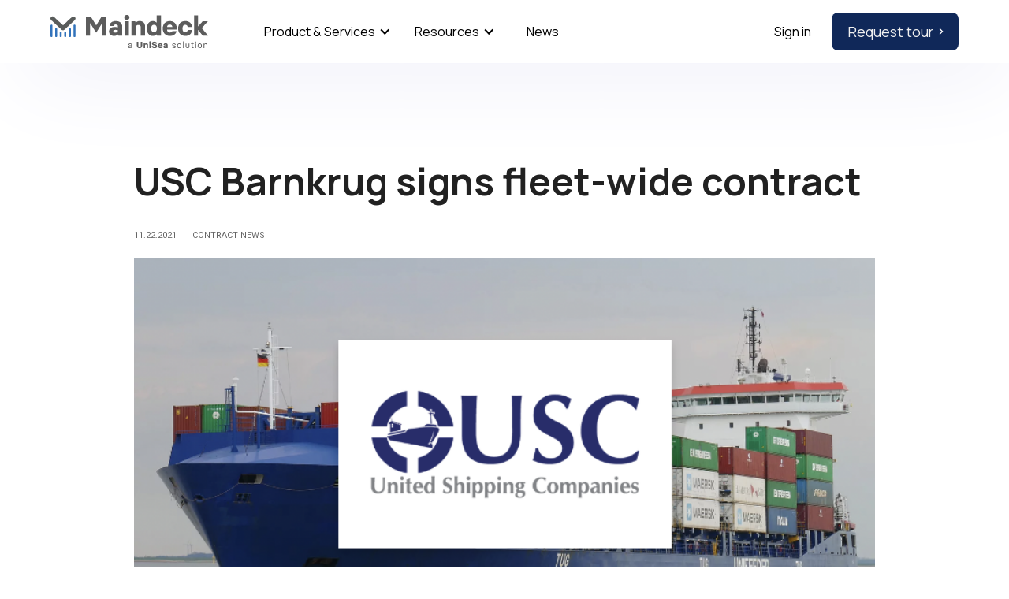

--- FILE ---
content_type: text/html
request_url: https://www.maindeck.io/blog/usc-barnkrug-signs-fleet-wide-contract
body_size: 16145
content:
<!DOCTYPE html><!-- This site was created in Webflow. https://webflow.com --><!-- Last Published: Tue Oct 07 2025 12:45:19 GMT+0000 (Coordinated Universal Time) --><html data-wf-domain="www.maindeck.io" data-wf-page="6554894ef1e1db752b550987" data-wf-site="62552f37da87af612b44385d" data-wf-collection="6554894ef1e1db752b55094a" data-wf-item-slug="usc-barnkrug-signs-fleet-wide-contract"><head><meta charset="utf-8"/><title>USC Barnkrug signs fleet-wide contract</title><meta content="USC Barnkrug has entered into an agreement to implement Maindeck across its fleet." name="description"/><meta content="USC Barnkrug signs fleet-wide contract" property="og:title"/><meta content="USC Barnkrug has entered into an agreement to implement Maindeck across its fleet." property="og:description"/><meta content="https://cdn.prod.website-files.com/625d3cf5418a194d12ff5877/62615a51ab1e105da8921f9d_USC%20Barnkrug.png" property="og:image"/><meta content="USC Barnkrug signs fleet-wide contract" property="twitter:title"/><meta content="USC Barnkrug has entered into an agreement to implement Maindeck across its fleet." property="twitter:description"/><meta content="https://cdn.prod.website-files.com/625d3cf5418a194d12ff5877/62615a51ab1e105da8921f9d_USC%20Barnkrug.png" property="twitter:image"/><meta property="og:type" content="website"/><meta content="summary_large_image" name="twitter:card"/><meta content="width=device-width, initial-scale=1" name="viewport"/><meta content="Webflow" name="generator"/><link href="https://cdn.prod.website-files.com/62552f37da87af612b44385d/css/maindeck-website.webflow.shared.587834fc8.css" rel="stylesheet" type="text/css"/><link href="https://fonts.googleapis.com" rel="preconnect"/><link href="https://fonts.gstatic.com" rel="preconnect" crossorigin="anonymous"/><script src="https://ajax.googleapis.com/ajax/libs/webfont/1.6.26/webfont.js" type="text/javascript"></script><script type="text/javascript">WebFont.load({  google: {    families: ["Roboto:300,regular,500,700","Manrope:200,regular,500,600,700,800","Noto Sans:200,regular,600,900,100italic,italic"]  }});</script><script type="text/javascript">!function(o,c){var n=c.documentElement,t=" w-mod-";n.className+=t+"js",("ontouchstart"in o||o.DocumentTouch&&c instanceof DocumentTouch)&&(n.className+=t+"touch")}(window,document);</script><link href="https://cdn.prod.website-files.com/62552f37da87af612b44385d/625be6406b16f583883a0de9_favicon-32x32.png" rel="shortcut icon" type="image/x-icon"/><link href="https://cdn.prod.website-files.com/62552f37da87af612b44385d/625be6cda11b3f58d75631a4_Maindeck%20icon.png" rel="apple-touch-icon"/><script async="" src="https://www.googletagmanager.com/gtag/js?id=UA-99823384-1"></script><script type="text/javascript">window.dataLayer = window.dataLayer || [];function gtag(){dataLayer.push(arguments);}gtag('js', new Date());gtag('config', 'UA-99823384-1', {'anonymize_ip': false, 'optimize_id': 'GTM-5RMJ83'});</script><script async="" src="https://www.googletagmanager.com/gtag/js?id=G-Y3JX9VQMN7"></script><script type="text/javascript">window.dataLayer = window.dataLayer || [];function gtag(){dataLayer.push(arguments);}gtag('set', 'developer_id.dZGVlNj', true);gtag('js', new Date());gtag('config', 'G-Y3JX9VQMN7', {'optimize_id': 'GTM-5RMJ83'});</script><script src="https://www.google.com/recaptcha/api.js" type="text/javascript"></script><!-- Global site tag (gtag.js) - Google Ads: AW-774124687 -->
<script async src="https://www.googletagmanager.com/gtag/js?id=AW-774124687"></script>
<script>
  window.dataLayer = window.dataLayer || [];
  function gtag(){dataLayer.push(arguments);}
  gtag('js', new Date());

  gtag('config', 'AW-774124687');
</script></head><body><div class="navigation-full"><div class="banner-3"><div class="banner-content"><div class="banner-text">UniSea Customer Conference, October 10-11th 2024.</div><a href="#" class="badge w-inline-block"><div class="text-block-25 white">Learn more</div></a></div><div class="background-svg-placeholder w-embed"><style>
.banner {
    background-image: url(https://cdn.prod.website-files.com/61c3e95a0cc8872e0b7372f6/61c3ebd21a843108c37d8229_Wave%20Vector.svg);
    background-position: 0% 50%;
    background-size: auto;
    background-position: left;
    background-repeat: no-repeat;
</style></div></div><div data-collapse="medium" data-animation="default" data-duration="400" data-w-id="de870903-fa00-86cc-748f-d6ed401c6d2e" data-easing="ease" data-easing2="ease" role="banner" class="navigation-3 w-nav"><div class="container-navigation"><div class="navigation-link-wrapper"><a href="/" class="brand-2 w-nav-brand"><div class="html-embed-7 w-embed"><svg width="200" height="53" viewBox="0 0 200 53" fill="none" xmlns="http://www.w3.org/2000/svg">
<path d="M44.9785 31.2661V6.87906H51.0189L57.9367 18.0622H58.0776L64.9955 6.87906H70.9654V31.2661H65.6274V15.5191H65.4871L58.1477 27.2248H57.7964L50.457 15.4145H50.3162V31.2661H44.9785ZM80.7239 31.5797C76.5802 31.5797 74.2976 29.1061 74.2976 25.8661C74.2976 22.4868 76.6155 20.2571 81.6723 20.2571C83.0418 20.2571 84.868 20.5358 85.6055 20.7797V19.2816C85.6055 18.0274 84.7978 17.052 82.7959 17.052C81.1105 17.052 80.1272 17.9577 80.1272 19.0726H75.0699C75.0699 15.6584 77.5635 12.7319 82.9716 12.7319C87.9936 12.7319 91.0136 15.4842 91.0136 19.2816V31.2661H86.1673L85.7811 29.6287H85.6403C84.6222 30.7784 83.0069 31.5797 80.7239 31.5797ZM82.0938 27.399C84.3062 27.399 85.6055 26.11 85.6055 24.6119V24.4378C84.4819 23.9848 83.3577 23.8455 82.3043 23.8455C80.5487 23.8455 79.6356 24.6119 79.6356 25.5874C79.6356 26.6326 80.478 27.399 82.0938 27.399ZM96.9138 11.199C94.7716 11.199 93.648 10.0145 93.648 8.06353C93.648 6.14742 94.7716 4.96289 96.9138 4.96289C98.9859 4.96289 100.18 6.14742 100.18 8.06353C100.18 10.0145 98.9859 11.199 96.9138 11.199ZM94.1745 31.2661V13.0455H99.5826V31.2661H94.1745ZM102.748 31.2661V13.0455H107.595L108.016 14.7874H108.156C109.174 13.6029 110.79 12.7319 113.179 12.7319C117.252 12.7319 119.991 15.2403 119.991 19.2816V31.2661H114.584V20.9538C114.584 18.8635 113.635 17.6094 111.493 17.6094C109.561 17.6094 108.156 18.9681 108.156 21.1629V31.2661H102.748ZM129.721 31.5797C125.085 31.5797 122.275 27.6081 122.275 22.1384C122.275 16.7035 125.085 12.7319 129.721 12.7319C132.319 12.7319 133.724 13.7423 134.601 14.7874H134.742V5.48549H140.15V31.2661H135.304L134.742 29.5242H134.601C133.724 30.5693 132.319 31.5797 129.721 31.5797ZM131.371 26.8764C134.04 26.8764 134.988 24.6816 134.988 22.1384C134.988 19.5951 134.11 17.4352 131.371 17.4352C128.631 17.4352 127.754 19.5951 127.754 22.1384C127.754 24.6816 128.702 26.8764 131.371 26.8764ZM151.536 31.5797C145.742 31.5797 142.44 27.399 142.44 22.1732C142.44 17.0171 145.461 12.7319 151.431 12.7319C157.049 12.7319 160.21 16.6687 160.21 21.6158V23.6016H147.954C147.989 25.7268 149.078 27.2248 151.536 27.2248C153.538 27.2248 154.416 26.2494 154.731 25.4132H159.964C159.473 28.6881 156.558 31.5797 151.536 31.5797ZM147.989 20.2223H154.696C154.591 18.4803 153.573 17.1216 151.431 17.1216C149.112 17.1216 148.095 18.4803 147.989 20.2223ZM171.191 31.5797C165.326 31.5797 161.954 27.6777 161.954 22.1384C161.954 16.6339 165.184 12.7319 171.049 12.7319C176.493 12.7319 179.303 16.0068 179.548 20.2223H174.105C173.929 18.6197 172.805 17.4352 171.049 17.4352C168.767 17.4352 167.468 18.8635 167.468 22.1384C167.468 25.4481 168.767 26.8764 171.049 26.8764C172.805 26.8764 173.929 25.692 174.105 24.0893H179.548C179.303 28.3049 176.528 31.5797 171.191 31.5797ZM191.937 21.6506L199.768 30.9178V31.2661H193.237L187.232 23.8106V31.2661H182.174V5.48549H187.232V19.6649L193.06 13.0455H199.382V13.3939L191.937 21.6506Z" fill="#5C5C5C"/>
<path d="M15.6736 24.377L15.5957 24.3677L15.4122 24.3393L15.3205 24.3174L15.1592 24.2766L15.058 24.2421L14.9126 24.1888L14.8082 24.1417L14.6781 24.079L14.5706 24.0194L14.4537 23.9473L14.3461 23.8719L14.2354 23.7873L14.1342 23.7025L14.0962 23.6712L0.930072 11.5067C0.656692 11.2723 0.433771 10.9855 0.274642 10.6636C0.115512 10.3418 0.0234371 9.99129 0.00392241 9.63328C-0.0155924 9.27526 0.0378531 8.91701 0.161063 8.58001C0.284275 8.24296 0.474721 7.93403 0.721021 7.67166C0.967317 7.40928 1.26441 7.19886 1.59454 7.05299C1.92467 6.90712 2.28106 6.82877 2.6424 6.82265C3.00374 6.81654 3.36262 6.88272 3.69758 7.01732C4.03254 7.15192 4.33671 7.35213 4.5919 7.606L15.9275 18.0768L27.2569 7.60958C27.7796 7.13282 28.4711 6.88057 29.1806 6.90784C29.8902 6.93505 30.5599 7.23954 31.0439 7.75493C31.5279 8.27027 31.7868 8.95459 31.7641 9.65863C31.7413 10.3626 31.4388 11.0291 30.9226 11.5127L17.756 23.6772L17.7179 23.7086L17.6167 23.7933L17.5061 23.8812L17.4016 23.9534L17.2815 24.0287L17.1772 24.0882L17.0412 24.1541L16.94 24.1981L16.7913 24.2514L16.6933 24.2828L16.5288 24.3236L16.4402 24.3455L16.2536 24.3738L16.1871 24.3812C16.1152 24.3906 16.0157 24.3896 15.9279 24.3925C15.8428 24.3931 15.7579 24.3879 15.6736 24.377Z" fill="#595C5B"/>
<path d="M30.5111 17.1328C30.1558 17.1554 29.8238 17.316 29.587 17.5797C29.3503 17.8434 29.2277 18.189 29.2459 18.5417V31.8703C29.2459 32.2032 29.3792 32.5224 29.6164 32.7578C29.8537 32.9932 30.1755 33.1254 30.5111 33.1254C30.8465 33.1254 31.1684 32.9932 31.4056 32.7578C31.6428 32.5224 31.7762 32.2032 31.7762 31.8703V18.5385C31.7935 18.1863 31.6705 17.8416 31.4338 17.5786C31.1971 17.3155 30.8656 17.1554 30.5111 17.1328Z" fill="#3273BB"/>
<path d="M23.4141 31.8686C23.4141 32.5617 23.9806 33.1237 24.6792 33.1237C25.378 33.1237 25.9443 32.5617 25.9443 31.8686V22.8606C25.9443 22.1674 25.378 21.6055 24.6792 21.6055C23.9806 21.6055 23.4141 22.1674 23.4141 22.8606V31.8686Z" fill="#3273BB"/>
<path d="M17.5781 31.8885C17.5781 32.5817 18.1446 33.1435 18.8432 33.1435C19.542 33.1435 20.1084 32.5817 20.1084 31.8885V27.5617C20.1084 26.8685 19.542 26.3066 18.8432 26.3066C18.1446 26.3066 17.5781 26.8685 17.5781 27.5617V31.8885Z" fill="#3273BB"/>
<path d="M1.335 17.1328C1.69024 17.1554 2.0222 17.316 2.25899 17.5797C2.49577 17.8434 2.61834 18.189 2.60014 18.5417V31.8703C2.59718 32.2012 2.46258 32.5176 2.22565 32.7506C1.98872 32.9835 1.66864 33.1143 1.33505 33.1143C1.00147 33.1143 0.681386 32.9835 0.444458 32.7506C0.20753 32.5176 0.0729382 32.2012 0.0699721 31.8703V18.5385C0.0526375 18.1863 0.175594 17.8416 0.412295 17.5786C0.648995 17.3155 0.980351 17.1554 1.335 17.1328Z" fill="#3273BB"/>
<path d="M8.43456 22.8606C8.43456 22.1674 7.86816 21.6055 7.16945 21.6055C6.47074 21.6055 5.9043 22.1674 5.9043 22.8606V31.8686C5.9043 32.5617 6.47074 33.1237 7.16945 33.1237C7.86816 33.1237 8.43456 32.5617 8.43456 31.8686V22.8606Z" fill="#3273BB"/>
<path d="M14.2705 27.5617C14.2705 26.8685 13.704 26.3066 13.0054 26.3066C12.3066 26.3066 11.7402 26.8685 11.7402 27.5617V31.8885C11.7402 32.5817 12.3066 33.1435 13.0054 33.1435C13.704 33.1435 14.2705 32.5817 14.2705 31.8885V27.5617Z" fill="#3273BB"/>
<path d="M100.67 47.0851C99.3984 47.0851 98.6309 46.2944 98.6309 45.2745C98.6309 44.289 99.3297 43.441 101.048 43.441C101.667 43.441 102.125 43.5441 102.491 43.6473V43.0628C102.491 42.4096 102.091 41.8481 101.14 41.8481C100.281 41.8481 99.8566 42.3294 99.8452 42.8909H98.9173C98.9173 41.7679 99.8566 41.0231 101.14 41.0231C102.64 41.0231 103.431 41.9284 103.431 43.0399V46.982H102.617L102.549 46.1569H102.503C102.148 46.7528 101.495 47.0851 100.67 47.0851ZM100.842 46.2829C101.838 46.2829 102.491 45.561 102.491 44.713V44.4151C102.01 44.2661 101.564 44.2088 101.048 44.2088C100.097 44.2088 99.6046 44.5755 99.6046 45.2631C99.6046 45.8475 99.9941 46.2829 100.842 46.2829ZM113.004 47.0851C111.125 47.0851 109.613 45.9965 109.613 43.8077V38.9603H111.411V43.7848C111.411 44.6786 111.744 45.4808 113.004 45.4808C114.287 45.4808 114.607 44.6786 114.607 43.7848V38.9603H116.417V43.8077C116.417 45.9965 114.917 47.0851 113.004 47.0851ZM118.249 46.982V40.9887H119.83L119.967 41.5616H120.013C120.345 41.172 120.872 40.8855 121.651 40.8855C122.98 40.8855 123.874 41.7106 123.874 43.0399V46.982H122.11V43.59C122.11 42.9024 121.8 42.4899 121.102 42.4899C120.471 42.4899 120.013 42.9368 120.013 43.6587V46.982H118.249ZM126.372 40.3813C125.673 40.3813 125.306 39.9917 125.306 39.35C125.306 38.7197 125.673 38.3301 126.372 38.3301C127.048 38.3301 127.437 38.7197 127.437 39.35C127.437 39.9917 127.048 40.3813 126.372 40.3813ZM125.478 46.982V40.9887H127.242V46.982H125.478ZM131.883 47.0851C129.741 47.0851 128.607 45.9621 128.504 44.2317H130.325C130.406 45.1026 131.013 45.4922 131.883 45.4922C132.983 45.4922 133.384 45.1485 133.384 44.6672C133.384 44.2317 133.121 43.9681 132.41 43.8192L131.242 43.5671C129.856 43.2691 128.767 42.6961 128.767 41.1606C128.767 39.8083 130.005 38.8572 131.895 38.8572C133.728 38.8572 135.08 39.9344 135.091 41.47H133.27C133.224 40.9428 132.823 40.4615 131.872 40.4615C130.933 40.4615 130.612 40.8282 130.612 41.1606C130.612 41.47 130.772 41.745 131.517 41.9054L132.605 42.1346C134.094 42.444 135.228 43.0514 135.228 44.6213C135.228 46.0538 134.289 47.0851 131.883 47.0851ZM139.339 47.0851C137.449 47.0851 136.372 45.71 136.372 43.9911C136.372 42.2951 137.357 40.8855 139.305 40.8855C141.138 40.8855 142.169 42.1805 142.169 43.8077V44.4609H138.171C138.182 45.1599 138.537 45.6527 139.339 45.6527C139.992 45.6527 140.279 45.3318 140.382 45.0568H142.089C141.928 46.134 140.977 47.0851 139.339 47.0851ZM138.182 43.3493H140.37C140.336 42.7763 140.004 42.3294 139.305 42.3294C138.549 42.3294 138.217 42.7763 138.182 43.3493ZM145.407 47.0851C144.055 47.0851 143.311 46.2715 143.311 45.2058C143.311 44.0942 144.067 43.3608 145.716 43.3608C146.163 43.3608 146.759 43.4525 146.999 43.5327V43.0399C146.999 42.6274 146.736 42.3065 146.083 42.3065C145.533 42.3065 145.212 42.6045 145.212 42.9712H143.563C143.563 41.8481 144.376 40.8855 146.14 40.8855C147.778 40.8855 148.764 41.7908 148.764 43.0399V46.982H147.183L147.057 46.4434H147.011C146.679 46.8215 146.152 47.0851 145.407 47.0851ZM145.854 45.71C146.575 45.71 146.999 45.286 146.999 44.7932V44.7359C146.633 44.5869 146.266 44.5411 145.923 44.5411C145.35 44.5411 145.052 44.7932 145.052 45.1141C145.052 45.4579 145.327 45.71 145.854 45.71ZM156.669 47.0851C155.282 47.0851 154.309 46.3288 154.274 45.0453H155.237C155.237 45.8246 155.832 46.2256 156.669 46.2256C157.493 46.2256 158.009 45.9506 158.009 45.3891C158.009 44.9995 157.745 44.6901 157.115 44.5526L155.947 44.3348C154.985 44.14 154.458 43.5556 154.458 42.6961C154.458 41.7221 155.294 41.0231 156.588 41.0231C157.906 41.0231 158.845 41.745 158.845 42.9139H157.906C157.871 42.169 157.322 41.8367 156.588 41.8367C155.878 41.8367 155.386 42.1232 155.386 42.6961C155.386 43.1545 155.764 43.4181 156.405 43.5212L157.322 43.6931C158.421 43.9452 158.983 44.3807 158.983 45.3891C158.983 46.4663 157.929 47.0851 156.669 47.0851ZM163.344 47.0851C161.512 47.0851 160.698 45.7443 160.698 44.0598C160.698 42.3753 161.534 41.0231 163.344 41.0231C165.154 41.0231 165.991 42.3753 165.991 44.0598C165.991 45.7329 165.177 47.0851 163.344 47.0851ZM163.344 46.2256C164.536 46.2256 165.017 45.3203 165.017 44.0598C165.017 42.7993 164.536 41.8825 163.344 41.8825C162.153 41.8825 161.672 42.8107 161.672 44.0598C161.672 45.3203 162.165 46.2256 163.344 46.2256ZM168.162 46.982V38.502H169.124V46.982H168.162ZM175.355 41.1262H176.317V44.8505C176.317 46.1913 175.344 47.0736 173.923 47.0736C172.502 47.0736 171.529 46.1913 171.529 44.8505V41.1262H172.491V44.6901C172.491 45.6183 172.903 46.2142 173.923 46.2142C174.943 46.2142 175.355 45.6183 175.355 44.6901V41.1262ZM180.786 47.0851C179.629 47.0851 179.24 46.4892 179.24 45.5152V41.9398H178.266V41.1262H179.263V39.8771L180.088 39.5562H180.202V41.1262H181.634V41.9398H180.202V45.4349C180.202 45.9965 180.443 46.2371 180.97 46.2371C181.245 46.2371 181.417 46.2027 181.543 46.1683H181.657V46.9934C181.474 47.0393 181.153 47.0851 180.786 47.0851ZM184.256 40.0032C183.809 40.0032 183.592 39.7396 183.592 39.3271C183.592 38.926 183.809 38.6624 184.256 38.6624C184.691 38.6624 184.921 38.926 184.921 39.3271C184.921 39.7396 184.691 40.0032 184.256 40.0032ZM183.775 46.982V41.1262H184.737V46.982H183.775ZM189.445 47.0851C187.612 47.0851 186.798 45.7443 186.798 44.0598C186.798 42.3753 187.635 41.0231 189.445 41.0231C191.255 41.0231 192.091 42.3753 192.091 44.0598C192.091 45.7329 191.278 47.0851 189.445 47.0851ZM189.445 46.2256C190.636 46.2256 191.117 45.3203 191.117 44.0598C191.117 42.7993 190.636 41.8825 189.445 41.8825C188.253 41.8825 187.772 42.8107 187.772 44.0598C187.772 45.3203 188.265 46.2256 189.445 46.2256ZM194.262 46.982V41.1262H195.098L195.178 42.0429H195.224C195.533 41.4471 196.129 41.0231 197.034 41.0231C198.329 41.0231 199.085 41.8367 199.085 43.1774V46.982H198.123V43.3264C198.123 42.4096 197.699 41.8825 196.771 41.8825C195.797 41.8825 195.224 42.5701 195.224 43.7504V46.982H194.262Z" fill="#5C5C5C"/>
</svg></div></a><nav role="navigation" class="menu-wrap w-nav-menu"><div data-delay="0" data-hover="false" data-w-id="de870903-fa00-86cc-748f-d6ed401c6d6d" class="dropdown-p-s w-dropdown"><div class="nav-toggle w-dropdown-toggle"><div class="text-block-25">Product &amp; Services</div><div class="icon-nav w-icon-dropdown-toggle"></div></div><nav class="dropdown-list-resources w-dropdown-list"><div class="dropdown-wrapper-p-s"><div class="dropdown-container"><div class="w-layout-grid navigation-grid-p-s"><div id="w-node-af9a186b-05c2-a49d-163f-1f4e492a9507-401c6d25" class="column-4-resources"><div class="navigation-title-3">KEY MODULES</div><div class="w-layout-grid integration-grid"><a href="/" class="category-link-other w-inline-block"><div class="integration-title-wrapper"><div class="div-block-34"><div class="html-embed-6 w-embed"><svg width="22" height="19" viewBox="0 0 22 19" fill="none" xmlns="http://www.w3.org/2000/svg">
<path fill-rule="evenodd" clip-rule="evenodd" d="M10.0078 0.581543C8.94491 0.581543 8.07711 1.417 8.02529 2.46706H7.94172C6.84544 2.46706 5.95672 3.35578 5.95672 4.45206V6.76572L4.73901 7.14172C3.90706 7.3986 3.33964 8.16766 3.33964 9.03836V12.8999C3.33964 14.5484 4.67607 15.8849 6.32464 15.8849H11.074H15.6671C17.3156 15.8849 18.6521 14.5484 18.6521 12.8999V9.02577C18.6521 8.16708 18.0999 7.40575 17.2837 7.13899L16.2278 6.79387V4.45206C16.2278 3.35578 15.3391 2.46706 14.2428 2.46706H14.0951C14.0432 1.417 13.1754 0.581543 12.1125 0.581543H10.0078ZM8.19161 6.06595L7.92672 6.15035V4.45206C7.92672 4.45035 7.92684 4.44922 7.92694 4.44855C7.92698 4.44831 7.92701 4.44813 7.92704 4.448L7.92749 4.44653C7.92795 4.44545 7.92904 4.44353 7.93111 4.44146C7.93319 4.43938 7.9351 4.4383 7.93618 4.43784L7.93765 4.43738C7.93814 4.43728 7.93939 4.43706 7.94172 4.43706H9.00784H12.1759H14.2428C14.2452 4.43706 14.2464 4.43728 14.2469 4.43738L14.2484 4.43784C14.2494 4.4383 14.2514 4.43939 14.2534 4.44146C14.2555 4.44353 14.2566 4.44545 14.2571 4.44653L14.2575 4.448C14.2576 4.44849 14.2578 4.44974 14.2578 4.45206V6.15L11.38 5.20941L11.0592 5.10457L10.7415 5.21846C10.0709 5.45889 9.05279 5.79089 8.19161 6.06595ZM8.79101 7.94255C9.20022 7.81184 9.65182 7.6661 10.089 7.52192V9.37799V12.6103V13.9149H6.32464C5.76407 13.9149 5.30964 13.4604 5.30964 12.8999V9.03836C5.30964 9.03178 5.31393 9.02597 5.32021 9.02403L7.23232 8.43362L7.23306 8.4334L6.94174 7.49252L7.23311 8.43338L7.23323 8.43334L7.23364 8.43322L7.23523 8.43273L7.24134 8.43083L7.26502 8.42348L7.35557 8.39533C7.43411 8.37088 7.5477 8.33545 7.68825 8.2914C7.96927 8.20333 8.35844 8.08072 8.79101 7.94255ZM15.6671 13.9149H12.059V12.6103V9.37799V7.50388L16.6717 9.01151C16.6779 9.01353 16.6821 9.01928 16.6821 9.02577V12.8999C16.6821 13.4604 16.2276 13.9149 15.6671 13.9149ZM2.90918 11.879C2.90918 11.3268 2.46146 10.879 1.90918 10.879C1.35689 10.879 0.90918 11.3268 0.90918 11.879V16.3336C0.90918 17.4382 1.80461 18.3336 2.90918 18.3336H19.091C20.1956 18.3336 21.091 17.4382 21.091 16.3336V11.879C21.091 11.3268 20.6433 10.879 20.091 10.879C19.5387 10.879 19.091 11.3268 19.091 11.879V16.3336L2.90918 16.3336V11.879Z" fill="#345B84"/>
</svg></div></div><div class="link-title">Technical Projects</div></div><img src="https://cdn.prod.website-files.com/62552f37da87af612b44385d/65f1905f290291e9b4a7db08_Arrow%20Right.svg" loading="lazy" alt="" class="navigation-arrow-2"/></a><a href="/inspections" class="category-link-other w-inline-block"><div class="integration-title-wrapper"><div class="div-block-34"><div class="html-embed-6 w-embed"><svg width="18" height="22" viewBox="0 0 18 22" fill="none" xmlns="http://www.w3.org/2000/svg">
<path d="M5.44444 3.22222H3.22222C1.99492 3.22222 1 4.21715 1 5.44444V18.7778C1 20.0051 1.99492 21 3.22222 21H14.3333C15.5606 21 16.5556 20.0051 16.5556 18.7778V5.44444C16.5556 4.21715 15.5606 3.22222 14.3333 3.22222H12.1111M5.44444 3.22222C5.44444 4.44952 6.43937 5.44444 7.66667 5.44444H9.88889C11.1162 5.44444 12.1111 4.44952 12.1111 3.22222M5.44444 3.22222C5.44444 1.99492 6.43937 1 7.66667 1H9.88889C11.1162 1 12.1111 1.99492 12.1111 3.22222" stroke="#345B84" stroke-width="2"/>
<path d="M5.29036 12.5148C4.89983 12.1243 4.26667 12.1243 3.87615 12.5148C3.48562 12.9053 3.48562 13.5385 3.87615 13.929L5.29036 12.5148ZM6.80547 15.4441L6.09837 16.1512C6.2859 16.3388 6.54026 16.4441 6.80547 16.4441C7.07069 16.4441 7.32504 16.3388 7.51258 16.1512L6.80547 15.4441ZM13.3969 10.0163C13.7743 9.61301 13.7533 8.98019 13.35 8.60284C12.9467 8.22548 12.3139 8.24648 11.9366 8.64974L13.3969 10.0163ZM9.0277 13.2219L9.7348 13.929L9.74653 13.9173L9.75787 13.9052L9.0277 13.2219ZM10.8472 11.2775L10.117 10.5942L10.117 10.5942L10.8472 11.2775ZM3.87615 13.929L6.09837 16.1512L7.51258 14.737L5.29036 12.5148L3.87615 13.929ZM7.51258 16.1512L9.7348 13.929L8.32059 12.5148L6.09837 14.737L7.51258 16.1512ZM9.75787 13.9052L11.5774 11.9607L10.117 10.5942L8.29752 12.5386L9.75787 13.9052ZM11.5774 11.9607L13.3969 10.0163L11.9366 8.64974L10.117 10.5942L11.5774 11.9607Z" fill="#345B84"/>
</svg></div></div><div class="link-title">Inspections</div></div><img src="https://cdn.prod.website-files.com/62552f37da87af612b44385d/65f1905f290291e9b4a7db08_Arrow%20Right.svg" loading="lazy" alt="" class="navigation-arrow-2"/></a><a href="/integrations" class="category-link-other w-inline-block"><div class="integration-title-wrapper"><div class="div-block-34"><div class="html-embed-6 w-embed"><svg width="20" height="20" viewBox="0 0 20 20" fill="none" xmlns="http://www.w3.org/2000/svg">
<path d="M10 3C10 1.89543 10.8954 1 12 1C13.1046 1 14 1.89543 14 3V4C14 4.55228 14.4477 5 15 5H18C18.5523 5 19 5.44772 19 6V9C19 9.55228 18.5523 10 18 10H17C15.8954 10 15 10.8954 15 12C15 13.1046 15.8954 14 17 14H18C18.5523 14 19 14.4477 19 15V18C19 18.5523 18.5523 19 18 19H15C14.4477 19 14 18.5523 14 18V17C14 15.8954 13.1046 15 12 15C10.8954 15 10 15.8954 10 17V18C10 18.5523 9.55228 19 9 19H6C5.44772 19 5 18.5523 5 18V15C5 14.4477 4.55228 14 4 14H3C1.89543 14 1 13.1046 1 12C1 10.8954 1.89543 10 3 10H4C4.55228 10 5 9.55228 5 9V6C5 5.44772 5.44772 5 6 5H9C9.55228 5 10 4.55228 10 4V3Z" stroke="#345B84" stroke-width="2" stroke-linecap="round" stroke-linejoin="round"/>
</svg></div></div><div class="link-title">Integration Hub</div></div><img src="https://cdn.prod.website-files.com/62552f37da87af612b44385d/65f1905f290291e9b4a7db08_Arrow%20Right.svg" loading="lazy" alt="" class="navigation-arrow-2"/></a><a href="#" class="category-link-other case-studies w-inline-block"><div class="integration-title-wrapper"><div class="div-block-34"><div class="html-embed-6 w-embed"><svg width="18" height="20" viewBox="0 0 18 20" fill="none" xmlns="http://www.w3.org/2000/svg">
<path d="M10 8V1L1 12H8L8 19L17 8L10 8Z" stroke="#345B84" stroke-width="2" stroke-linecap="round" stroke-linejoin="round"/>
</svg></div></div><div class="link-title">Case studies</div></div><img src="https://cdn.prod.website-files.com/62552f37da87af612b44385d/65f1905f290291e9b4a7db08_Arrow%20Right.svg" loading="lazy" alt="" class="navigation-arrow-2"/></a><a href="#" class="category-link-other faqs w-inline-block"><div class="integration-title-wrapper"><div class="div-block-34"><div class="html-embed-6 w-embed"><svg width="20" height="20" viewBox="0 0 20 20" fill="none" xmlns="http://www.w3.org/2000/svg">
<path d="M6.22766 7C6.77678 5.83481 8.25843 5 10.0001 5C12.2092 5 14.0001 6.34315 14.0001 8C14.0001 9.39944 12.7224 10.5751 10.9943 10.9066C10.4519 11.0106 10.0001 11.4477 10.0001 12M10 15H10.01M19 10C19 14.9706 14.9706 19 10 19C5.02944 19 1 14.9706 1 10C1 5.02944 5.02944 1 10 1C14.9706 1 19 5.02944 19 10Z" stroke="#345B84" stroke-width="2" stroke-linecap="round" stroke-linejoin="round"/>
</svg></div></div><div class="link-title">FAQs</div></div><img src="https://cdn.prod.website-files.com/62552f37da87af612b44385d/65f1905f290291e9b4a7db08_Arrow%20Right.svg" loading="lazy" alt="" class="navigation-arrow-2"/></a></div></div><div class="column-5-resources"><div class="navigation-title-3">DOWNLOAD</div><div class="image-block"><img sizes="100vw" srcset="https://cdn.prod.website-files.com/62552f37da87af612b44385d/65f1905f290291e9b4a7db0b_UniSea%2520Brochure%2520Download-p-500.png 500w, https://cdn.prod.website-files.com/62552f37da87af612b44385d/65f1905f290291e9b4a7db0b_UniSea%2520Brochure%2520Download-p-800.png 800w, https://cdn.prod.website-files.com/62552f37da87af612b44385d/65f1905f290291e9b4a7db0b_UniSea%2520Brochure%2520Download-p-1080.png 1080w, https://cdn.prod.website-files.com/62552f37da87af612b44385d/65f1905f290291e9b4a7db0b_UniSea%20Brochure%20Download.webp 1200w" alt="" src="https://cdn.prod.website-files.com/62552f37da87af612b44385d/65f1905f290291e9b4a7db0b_UniSea%20Brochure%20Download.webp" loading="lazy" class="person-image"/><img loading="lazy" src="https://cdn.prod.website-files.com/62552f37da87af612b44385d/65f1905f290291e9b4a7db07_Wave%20Vector%20Small.svg" alt="" class="wave-vector"/></div><a href="#" class="navigation-button-2 w-inline-block"><div class="text-block-27">Download our brochure</div><img loading="lazy" src="https://cdn.prod.website-files.com/62552f37da87af612b44385d/65f1905f290291e9b4a7db08_Arrow%20Right.svg" alt="" class="navigation-arrow-2"/></a></div></div></div></div></nav></div><div data-delay="0" data-hover="false" data-w-id="c017ee68-cef3-5ab7-ab29-9ab359364db3" class="dropdown-resources w-dropdown"><div class="nav-toggle w-dropdown-toggle"><div class="text-block-25">Resources</div><div class="icon-nav w-icon-dropdown-toggle"></div></div><nav class="dropdown-list-resources w-dropdown-list"><div class="dropdown-wrapper-resources"><div class="dropdown-container"><div class="w-layout-grid navigation-grid-resources"><div class="column-4-resources"><div class="navigation-title-3">LEARN</div><div class="w-layout-grid integration-grid"><a href="/news" class="category-link-other w-inline-block"><div class="integration-title-wrapper"><div class="div-block-34"><div class="html-embed-6 w-embed"><svg width="20" height="20" viewBox="0 0 20 20" fill="none" xmlns="http://www.w3.org/2000/svg">
<path d="M7.66347 15H12.3364M9.99995 1V2M16.3639 3.63604L15.6568 4.34315M19 9.99995H18M2 9.99995H1M4.34309 4.34315L3.63599 3.63604M6.46441 13.5356C4.51179 11.5829 4.51179 8.41711 6.46441 6.46449C8.41703 4.51187 11.5829 4.51187 13.5355 6.46449C15.4881 8.41711 15.4881 11.5829 13.5355 13.5356L12.9884 14.0827C12.3555 14.7155 11.9999 15.5739 11.9999 16.469V17C11.9999 18.1046 11.1045 19 9.99995 19C8.89538 19 7.99995 18.1046 7.99995 17V16.469C7.99995 15.5739 7.6444 14.7155 7.01151 14.0827L6.46441 13.5356Z" stroke="#345B84" stroke-width="2" stroke-linecap="round" stroke-linejoin="round"/>
</svg></div></div><div class="link-title">News</div></div><img src="https://cdn.prod.website-files.com/62552f37da87af612b44385d/65f1905f290291e9b4a7db08_Arrow%20Right.svg" loading="lazy" alt="" class="navigation-arrow-2"/></a><a href="/about" class="category-link-other w-inline-block"><div class="integration-title-wrapper"><div class="div-block-34"><div class="html-embed-6 w-embed"><svg width="22" height="21" viewBox="0 0 22 21" fill="none" xmlns="http://www.w3.org/2000/svg">
<path d="M10.049 1.92664C10.3483 1.00537 11.6517 1.00538 11.951 1.92664L13.4699 6.60055C13.6038 7.01254 13.9877 7.29148 14.4209 7.29149L19.3354 7.29168C20.3041 7.29172 20.7068 8.53127 19.9232 9.10067L15.9474 11.9895C15.5969 12.2441 15.4503 12.6955 15.5841 13.1075L17.1026 17.7815C17.4019 18.7028 16.3475 19.4689 15.5638 18.8995L11.5878 16.011C11.2373 15.7564 10.7627 15.7564 10.4122 16.011L6.43622 18.8995C5.65252 19.4689 4.5981 18.7028 4.8974 17.7815L6.41589 13.1075C6.54974 12.6955 6.40309 12.2441 6.05263 11.9895L2.07683 9.10067C1.29317 8.53127 1.69592 7.29172 2.66461 7.29168L7.57911 7.29149C8.01231 7.29148 8.39623 7.01254 8.53011 6.60055L10.049 1.92664Z" stroke="#345B84" stroke-width="2"/>
</svg></div></div><div class="link-title">About us</div></div><img src="https://cdn.prod.website-files.com/62552f37da87af612b44385d/65f1905f290291e9b4a7db08_Arrow%20Right.svg" loading="lazy" alt="" class="navigation-arrow-2"/></a><a href="/integrations" class="category-link-other w-inline-block"><div class="integration-title-wrapper"><div class="div-block-34"><div class="html-embed-6 w-embed"><svg width="20" height="20" viewBox="0 0 20 20" fill="none" xmlns="http://www.w3.org/2000/svg">
<path d="M10 3C10 1.89543 10.8954 1 12 1C13.1046 1 14 1.89543 14 3V4C14 4.55228 14.4477 5 15 5H18C18.5523 5 19 5.44772 19 6V9C19 9.55228 18.5523 10 18 10H17C15.8954 10 15 10.8954 15 12C15 13.1046 15.8954 14 17 14H18C18.5523 14 19 14.4477 19 15V18C19 18.5523 18.5523 19 18 19H15C14.4477 19 14 18.5523 14 18V17C14 15.8954 13.1046 15 12 15C10.8954 15 10 15.8954 10 17V18C10 18.5523 9.55228 19 9 19H6C5.44772 19 5 18.5523 5 18V15C5 14.4477 4.55228 14 4 14H3C1.89543 14 1 13.1046 1 12C1 10.8954 1.89543 10 3 10H4C4.55228 10 5 9.55228 5 9V6C5 5.44772 5.44772 5 6 5H9C9.55228 5 10 4.55228 10 4V3Z" stroke="#345B84" stroke-width="2" stroke-linecap="round" stroke-linejoin="round"/>
</svg></div></div><div class="link-title">Integrations</div></div><img src="https://cdn.prod.website-files.com/62552f37da87af612b44385d/65f1905f290291e9b4a7db08_Arrow%20Right.svg" loading="lazy" alt="" class="navigation-arrow-2"/></a><a href="/why-maindeck" class="category-link-other w-inline-block"><div class="integration-title-wrapper"><div class="div-block-34"><div class="html-embed-6 w-embed"><svg width="20" height="20" viewBox="0 0 20 20" fill="none" xmlns="http://www.w3.org/2000/svg">
<path d="M1 4L4 5M4 5L1 14C2.77253 15.3334 5.22866 15.3334 7.00119 14M4 5L7.00006 14M4 5L10 3M16 5L19 4M16 5L13 14C14.7725 15.3334 17.2287 15.3334 19.0012 14M16 5L19.0001 14M16 5L10 3M10 1V3M10 19V3M10 19H7M10 19H13" stroke="#345B84" stroke-width="2" stroke-linecap="round" stroke-linejoin="round"/>
</svg></div></div><div class="link-title">Compare vendors</div></div><img src="https://cdn.prod.website-files.com/62552f37da87af612b44385d/65f1905f290291e9b4a7db08_Arrow%20Right.svg" loading="lazy" alt="" class="navigation-arrow-2"/></a><a href="/whats-new" class="category-link-other w-inline-block"><div class="integration-title-wrapper"><div class="div-block-34"><div class="html-embed-6 w-embed"><svg width="20" height="20" viewBox="0 0 20 20" fill="none" xmlns="http://www.w3.org/2000/svg">
<path d="M9 3.88218V17.2402C9 18.2121 8.2121 19 7.24018 19C6.49646 19 5.83302 18.5325 5.58288 17.8321L3.43647 11.6829M16 11C17.6569 11 19 9.65685 19 8C19 6.34315 17.6569 5 16 5M3.43647 11.6829C2.0043 11.0741 1 9.65433 1 8C1 5.79086 2.79086 4 4.99999 4H6.83208C10.9327 4 14.4569 2.7659 16 1L16 15C14.4569 13.2341 10.9327 12 6.83208 12L4.99998 12C4.44518 12 3.91677 11.887 3.43647 11.6829Z" stroke="#345B84" stroke-width="2" stroke-linecap="round" stroke-linejoin="round"/>
</svg></div></div><div class="link-title">What&#x27;s new</div></div><img src="https://cdn.prod.website-files.com/62552f37da87af612b44385d/65f1905f290291e9b4a7db08_Arrow%20Right.svg" loading="lazy" alt="" class="navigation-arrow-2"/></a><a href="#" class="category-link-other case-studies w-inline-block"><div class="integration-title-wrapper"><div class="div-block-34"><div class="html-embed-6 w-embed"><svg width="18" height="20" viewBox="0 0 18 20" fill="none" xmlns="http://www.w3.org/2000/svg">
<path d="M10 8V1L1 12H8L8 19L17 8L10 8Z" stroke="#345B84" stroke-width="2" stroke-linecap="round" stroke-linejoin="round"/>
</svg></div></div><div class="link-title">Case studies</div></div><img src="https://cdn.prod.website-files.com/62552f37da87af612b44385d/65f1905f290291e9b4a7db08_Arrow%20Right.svg" loading="lazy" alt="" class="navigation-arrow-2"/></a><a href="#" class="category-link-other faqs w-inline-block"><div class="integration-title-wrapper"><div class="div-block-34"><div class="html-embed-6 w-embed"><svg width="20" height="20" viewBox="0 0 20 20" fill="none" xmlns="http://www.w3.org/2000/svg">
<path d="M6.22766 7C6.77678 5.83481 8.25843 5 10.0001 5C12.2092 5 14.0001 6.34315 14.0001 8C14.0001 9.39944 12.7224 10.5751 10.9943 10.9066C10.4519 11.0106 10.0001 11.4477 10.0001 12M10 15H10.01M19 10C19 14.9706 14.9706 19 10 19C5.02944 19 1 14.9706 1 10C1 5.02944 5.02944 1 10 1C14.9706 1 19 5.02944 19 10Z" stroke="#345B84" stroke-width="2" stroke-linecap="round" stroke-linejoin="round"/>
</svg></div></div><div class="link-title">FAQs</div></div><img src="https://cdn.prod.website-files.com/62552f37da87af612b44385d/65f1905f290291e9b4a7db08_Arrow%20Right.svg" loading="lazy" alt="" class="navigation-arrow-2"/></a></div></div><div class="column-02-resources"><div class="navigation-title-3">CONNECT</div><div class="w-layout-grid integration-grid"><a href="/contact" class="category-link-other w-inline-block"><div class="integration-title-wrapper"><div class="div-block-34"><div class="html-embed-6 w-embed"><svg width="20" height="20" viewBox="0 0 20 20" fill="none" xmlns="http://www.w3.org/2000/svg">
<path d="M1 3C1 1.89543 1.89543 1 3 1H6.27924C6.70967 1 7.09181 1.27543 7.22792 1.68377L8.72574 6.17721C8.88311 6.64932 8.66938 7.16531 8.22427 7.38787L5.96701 8.5165C7.06925 10.9612 9.03878 12.9308 11.4835 14.033L12.6121 11.7757C12.8347 11.3306 13.3507 11.1169 13.8228 11.2743L18.3162 12.7721C18.7246 12.9082 19 13.2903 19 13.7208V17C19 18.1046 18.1046 19 17 19H16C7.71573 19 1 12.2843 1 4V3Z" stroke="#345B84" stroke-width="2" stroke-linecap="round" stroke-linejoin="round"/>
</svg></div></div><div class="link-title">Contact us</div></div><img src="https://cdn.prod.website-files.com/62552f37da87af612b44385d/65f1905f290291e9b4a7db08_Arrow%20Right.svg" loading="lazy" alt="" class="navigation-arrow-2"/></a><a href="https://app.maindeck.io" target="_blank" class="category-link-other w-inline-block"><div class="integration-title-wrapper"><div class="div-block-34"><div class="html-embed-6 w-embed"><svg width="20" height="20" viewBox="0 0 20 20" fill="none" xmlns="http://www.w3.org/2000/svg">
<path d="M18 10C18 14.4183 14.4183 18 10 18V20C15.5228 20 20 15.5228 20 10H18ZM10 18C5.58172 18 2 14.4183 2 10H0C0 15.5228 4.47715 20 10 20V18ZM2 10C2 5.58172 5.58172 2 10 2V0C4.47715 0 0 4.47715 0 10H2ZM10 2C14.4183 2 18 5.58172 18 10H20C20 4.47715 15.5228 0 10 0V2ZM13 10C13 11.6569 11.6569 13 10 13V15C12.7614 15 15 12.7614 15 10H13ZM10 13C8.34315 13 7 11.6569 7 10H5C5 12.7614 7.23858 15 10 15V13ZM7 10C7 8.34315 8.34315 7 10 7V5C7.23858 5 5 7.23858 5 10H7ZM10 7C11.6569 7 13 8.34315 13 10H15C15 7.23858 12.7614 5 10 5V7ZM15.6569 2.92893L12.1213 6.46447L13.5355 7.87868L17.0711 4.34315L15.6569 2.92893ZM12.1213 13.5355L15.6569 17.0711L17.0711 15.6569L13.5355 12.1213L12.1213 13.5355ZM7.87868 6.46447L4.34315 2.92893L2.92893 4.34315L6.46447 7.87868L7.87868 6.46447ZM6.46447 12.1213L2.92893 15.6569L4.34315 17.0711L7.87868 13.5355L6.46447 12.1213Z" fill="#345B84"/>
</svg></div></div><div class="link-title">Maindeck Support</div></div><img src="https://cdn.prod.website-files.com/62552f37da87af612b44385d/65f1905f290291e9b4a7db08_Arrow%20Right.svg" loading="lazy" alt="" class="navigation-arrow-2"/></a><a href="https://academy.maindeck.io/" target="_blank" class="category-link-other w-inline-block"><div class="integration-title-wrapper"><div class="div-block-34"><div class="html-embed-6 w-embed"><svg width="20" height="19" viewBox="0 0 20 19" fill="none" xmlns="http://www.w3.org/2000/svg">
<path d="M10 11L19 6L10 1L1 6L10 11ZM10 11L16.1591 7.57826C16.7017 8.94659 17 10.4384 17 11.9999C17 12.7013 16.9398 13.3885 16.8244 14.0569C14.2143 14.3106 11.849 15.4006 10 17.0555C8.15096 15.4006 5.78571 14.3106 3.17562 14.0569C3.06017 13.3885 3 12.7012 3 11.9999C3 10.4384 3.29824 8.94656 3.84088 7.57825L10 11ZM6 16.9999V9.5L10 7.27778" stroke="#345B84" stroke-width="2" stroke-linecap="round" stroke-linejoin="round"/>
</svg></div></div><div class="link-title">Maindeck Academy</div></div><img src="https://cdn.prod.website-files.com/62552f37da87af612b44385d/65f1905f290291e9b4a7db08_Arrow%20Right.svg" loading="lazy" alt="" class="navigation-arrow-2"/></a><a href="https://maindeck.freshdesk.com/support/home" target="_blank" class="category-link-other w-inline-block"><div class="integration-title-wrapper"><div class="div-block-34"><div class="html-embed-6 w-embed"><svg width="18" height="20" viewBox="0 0 18 20" fill="none" xmlns="http://www.w3.org/2000/svg">
<path d="M17 5L9 1L1 5M17 5L9 9M17 5V15L9 19M9 9L1 5M9 9V19M1 5V15L9 19" stroke="#345B84" stroke-width="2" stroke-linejoin="round"/>
</svg></div></div><div class="link-title">Knowledge Base</div></div><img src="https://cdn.prod.website-files.com/62552f37da87af612b44385d/65f1905f290291e9b4a7db08_Arrow%20Right.svg" loading="lazy" alt="" class="navigation-arrow-2"/></a></div></div><div class="column-5-resources"><div class="navigation-title-3">DOWNLOAD</div><div class="image-block"><img sizes="100vw" srcset="https://cdn.prod.website-files.com/62552f37da87af612b44385d/65f1905f290291e9b4a7db0b_UniSea%2520Brochure%2520Download-p-500.png 500w, https://cdn.prod.website-files.com/62552f37da87af612b44385d/65f1905f290291e9b4a7db0b_UniSea%2520Brochure%2520Download-p-800.png 800w, https://cdn.prod.website-files.com/62552f37da87af612b44385d/65f1905f290291e9b4a7db0b_UniSea%2520Brochure%2520Download-p-1080.png 1080w, https://cdn.prod.website-files.com/62552f37da87af612b44385d/65f1905f290291e9b4a7db0b_UniSea%20Brochure%20Download.webp 1200w" alt="" src="https://cdn.prod.website-files.com/62552f37da87af612b44385d/65f1905f290291e9b4a7db0b_UniSea%20Brochure%20Download.webp" loading="lazy" class="person-image"/><img loading="lazy" src="https://cdn.prod.website-files.com/62552f37da87af612b44385d/65f1905f290291e9b4a7db07_Wave%20Vector%20Small.svg" alt="" class="wave-vector"/></div><a href="#" class="navigation-button-2 w-inline-block"><div class="text-block-27">Download our brochure</div><img loading="lazy" src="https://cdn.prod.website-files.com/62552f37da87af612b44385d/65f1905f290291e9b4a7db08_Arrow%20Right.svg" alt="" class="navigation-arrow-2"/></a></div></div></div></div></nav></div><a href="/news" class="nav-link w-inline-block"><div class="text-block-25">News</div></a></nav></div><div class="navigation-button-wrapper"><a href="https://app.maindeck.io/users/sign_in" class="nav-link sign-in w-inline-block"><div class="text-block-25">Sign in</div></a><div class="menu-button-3 w-nav-button"><div data-is-ix2-target="1" class="hamburger-lottie" data-w-id="de870903-fa00-86cc-748f-d6ed401c6dda" data-animation-type="lottie" data-src="https://cdn.prod.website-files.com/64df71fffe1486712078f4ef/65d3a214055683f621ac01e5_Hamburger%20menu%20animation.json" data-loop="0" data-direction="1" data-autoplay="0" data-renderer="svg" data-default-duration="4.083333333333333" data-duration="0" data-ix2-initial-state="12"></div></div><a href="/request-demo" class="button-primary-m icon-r w-inline-block"><div class="main-button-text">Request tour</div><div class="icon-regular-5 w-embed"><svg xmlns="http://www.w3.org/2000/svg" width="24" height="24" viewBox="0 0 24 24" fill="none">
  <path d="M12.879 12L9.1665 8.28749L10.227 7.22699L15 12L10.227 16.773L9.1665 15.7125L12.879 12Z" fill="white"/>
</svg></div></a></div></div></div></div><div class="section"><div class="blog_container w-container"><h1>USC Barnkrug signs fleet-wide contract</h1><div class="blog_date"><div class="blog_post_date">11.22.2021</div><div class="blog_item_category">Contract news</div></div><div style="background-image:url(&quot;https://cdn.prod.website-files.com/625d3cf5418a194d12ff5877/62615a51ab1e105da8921f9d_USC%20Barnkrug.png&quot;)" class="blogpost_image"></div><div class="w-richtext"><p>USC Barnkrug has entered into an agreement to implement Maindeck across its fleet. This comes after successfully completing two test projects.</p><p>‍</p><p>USC Barnkrug has been managing feeder ships under the umbrella of the USC Group since 2005. Their core business areas include the technical support of feeder ships, crewing and more, and they offer complete or partial services for partner shipping companies in addition to their own ships. They manage a total of 26 vessels.</p><p>‍</p><p>Olaf Elfers, Technical Superintendent at USC Barnkrug says that they are very impressed by Maindeck. &quot;With Maindeck, setting up a new project specification is quick and easy by simply reusing earlier work. During the yard stay, it allows us to easily track and update projects while making sure we don&#x27;t miss anything. The reporting is also made much easier with the report templates automatically including necessary data. Comparing Maindeck to other software, it&#x27;s both much easier to use and simultaneously better at tracking the small details.&quot;</p><p>‍</p><p>&quot;We are very happy to see USC Barnkrug implement Maindeck across their fleet. It&#x27;s just another proof point of the value Maindeck#nbsp;provides to ship management companies.&quot; says Maindeck&#x27;s CEO, Sasan Mameghani.</p><p>‍</p><p>Do you want to see Maindeck in action? Fill out<a href="https://www.maindeck.io/demo"> this form</a> and we will get in touch with you to schedule a personalised demo.</p><p>‍</p></div></div></div><section class="footer"><div class="content_wrapper"><div class="top-wrapper-f3"><div class="top-left-wrapper-f3"><a href="/" class="logo-wrapper-f3 w-inline-block"><img src="https://cdn.prod.website-files.com/62552f37da87af612b44385d/67d9b930dcd27121c2708953_Maindeck%20logo.avif" loading="lazy" width="120" alt="Maindeck&#x27;s logo."/></a><div class="social-media-wrapper-f3"><a data-w-id="a405e632-0e35-712f-fa57-f4ff2c7b8cca" href="https://www.facebook.com/maindeckdotio/" target="_blank" class="social-media-icon-wrapper-f3 w-inline-block"><div class="w-embed"><svg width="22" height="22" viewBox="0 0 22 22" fill="none" xmlns="http://www.w3.org/2000/svg">
<path d="M19.5312 0H2.34375C1.72215 0 1.12601 0.24693 0.686468 0.686469C0.24693 1.12601 0 1.72215 0 2.34375L0 19.5312C0 20.1529 0.24693 20.749 0.686468 21.1885C1.12601 21.6281 1.72215 21.875 2.34375 21.875H9.04541V14.438H5.96924V10.9375H9.04541V8.26953C9.04541 5.23486 10.8521 3.55859 13.6191 3.55859C14.9443 3.55859 16.3301 3.79492 16.3301 3.79492V6.77344H14.8032C13.2988 6.77344 12.8296 7.70703 12.8296 8.66455V10.9375H16.188L15.6509 14.438H12.8296V21.875H19.5312C20.1529 21.875 20.749 21.6281 21.1885 21.1885C21.6281 20.749 21.875 20.1529 21.875 19.5312V2.34375C21.875 1.72215 21.6281 1.12601 21.1885 0.686469C20.749 0.24693 20.1529 0 19.5312 0Z" fill="#5D7C9D"/>
</svg></div></a><a data-w-id="a405e632-0e35-712f-fa57-f4ff2c7b8ccc" href="https://twitter.com/maindeckdotiot_flow" target="_blank" class="social-media-icon-wrapper-f3 w-inline-block"><div class="w-embed"><svg width="22" height="22" viewBox="0 0 22 22" fill="none" xmlns="http://www.w3.org/2000/svg">
<path d="M19.5312 0H2.34375C1.0498 0 0 1.0498 0 2.34375V19.5312C0 20.8252 1.0498 21.875 2.34375 21.875H19.5312C20.8252 21.875 21.875 20.8252 21.875 19.5312V2.34375C21.875 1.0498 20.8252 0 19.5312 0ZM17.1436 7.75391C17.1533 7.89063 17.1533 8.03223 17.1533 8.16895C17.1533 12.4023 13.9307 17.2803 8.04199 17.2803C6.22559 17.2803 4.54102 16.7529 3.125 15.8447C3.38379 15.874 3.63281 15.8838 3.89648 15.8838C5.39551 15.8838 6.77246 15.376 7.87109 14.5166C6.46484 14.4873 5.2832 13.5645 4.87793 12.2949C5.37109 12.3682 5.81543 12.3682 6.32324 12.2363C4.8584 11.9385 3.75977 10.6494 3.75977 9.0918V9.05273C4.18457 9.29199 4.68262 9.43848 5.20508 9.45801C4.76583 9.16584 4.40575 8.76947 4.15697 8.30427C3.90818 7.83908 3.77843 7.31953 3.7793 6.79199C3.7793 6.19629 3.93555 5.64941 4.21387 5.17578C5.79102 7.11914 8.15918 8.38867 10.8154 8.52539C10.3613 6.35254 11.9873 4.58984 13.9404 4.58984C14.8633 4.58984 15.6934 4.97559 16.2793 5.60059C17.002 5.46387 17.6953 5.19531 18.3105 4.8291C18.0713 5.57129 17.5684 6.19629 16.9043 6.5918C17.5488 6.52344 18.1738 6.34277 18.75 6.09375C18.3154 6.7334 17.7686 7.2998 17.1436 7.75391Z" fill="#5D7C9D"/>
</svg></div></a><a data-w-id="a405e632-0e35-712f-fa57-f4ff2c7b8cce" href="https://www.linkedin.com/company/maindeck-as/" target="_blank" class="social-media-icon-wrapper-f3 w-inline-block"><div class="w-embed"><svg width="22" height="22" viewBox="0 0 22 22" fill="none" xmlns="http://www.w3.org/2000/svg">
<path d="M20.3125 0H1.55762C0.698242 0 0 0.708008 0 1.57715V20.2979C0 21.167 0.698242 21.875 1.55762 21.875H20.3125C21.1719 21.875 21.875 21.167 21.875 20.2979V1.57715C21.875 0.708008 21.1719 0 20.3125 0ZM6.61133 18.75H3.36914V8.31055H6.61621V18.75H6.61133ZM4.99023 6.88477C3.9502 6.88477 3.11035 6.04004 3.11035 5.00488C3.11035 3.96973 3.9502 3.125 4.99023 3.125C6.02539 3.125 6.87012 3.96973 6.87012 5.00488C6.87012 6.04492 6.03027 6.88477 4.99023 6.88477ZM18.7646 18.75H15.5225V13.6719C15.5225 12.4609 15.498 10.9033 13.8379 10.9033C12.1484 10.9033 11.8896 12.2217 11.8896 13.584V18.75H8.64746V8.31055H11.7578V9.73633H11.8018C12.2363 8.91602 13.2959 8.05176 14.873 8.05176C18.1543 8.05176 18.7646 10.2148 18.7646 13.0273V18.75Z" fill="#5D7C9D"/>
</svg></div></a></div><div class="copyright">© 2025 Maindeck AS</div></div><div class="link-wrapper-f3"><div class="link-subwrapper-f3"><div class="title-link-column-f3">‍<strong>MAIN PAGES</strong></div><a href="/" class="link-f3">Home page</a><a href="/about" class="link-f3">About us</a><a href="/contact" class="link-f3">Contact</a><a href="/whats-new" class="link-f3">What&#x27;s new</a><a href="/news" class="link-f3">News</a><a href="/integrations" class="link-f3">Integrations</a></div><div class="link-subwrapper-f3"><div class="title-link-column-f3"><strong>OTHER PAGES</strong></div><a href="/security" class="link-f3">Security</a><a href="/privacy-policy" class="link-f3">Privacy policy</a><a href="https://shipyards.maindeck.io/page/search?_ga=2.210948317.953531716.1649663185-1761321460.1649663185" target="_blank" class="link-f3">Shipyards</a><a href="/mobile-app" class="link-f3">Mobile app</a></div><div class="link-subwrapper-f3"><div class="title-link-column-f3"><strong>HELP</strong></div><a href="https://maindeck.freshdesk.com/support/home" target="_blank" class="link-f3">Knowledge base</a></div></div><div class="top-right-wrapper-f3"><div class="title-link-column-f3"><strong>NEWSLETTER</strong></div><div class="newsletter_form w-form"><form id="wf-form-Subscribe-form" name="wf-form-Subscribe-form" data-name="Subscribe form" action="https://maindeck.us13.list-manage.com/subscribe/post?u=b45a529dd8fc93d5382334c0c&amp;amp;id=4542aa1297" method="post" data-wf-page-id="6554894ef1e1db752b550987" data-wf-element-id="a405e632-0e35-712f-fa57-f4ff2c7b8cfd"><input class="text_input w-input" maxlength="256" name="email" data-name="email" placeholder="your-email@example.com" type="email" id="email-6" required=""/><input type="submit" data-wait="Please wait..." class="button small w-button" value="Submit"/><div class="small_text">By submitting this form you agree to receive Maindeck marketing content. For information on how to unsubscribe, as well as our privacy practices and commitment to protecting your privacy, please review our privacy policy.</div></form><div class="w-form-done"><div>Thank you! Your submission has been received!</div></div><div class="w-form-fail"><div>Oops! Something went wrong while submitting the form.</div></div></div></div></div></div></section><script src="https://d3e54v103j8qbb.cloudfront.net/js/jquery-3.5.1.min.dc5e7f18c8.js?site=62552f37da87af612b44385d" type="text/javascript" integrity="sha256-9/aliU8dGd2tb6OSsuzixeV4y/faTqgFtohetphbbj0=" crossorigin="anonymous"></script><script src="https://cdn.prod.website-files.com/62552f37da87af612b44385d/js/webflow.schunk.57d5559d2f0cd9f8.js" type="text/javascript"></script><script src="https://cdn.prod.website-files.com/62552f37da87af612b44385d/js/webflow.b0cc3fc1.0e3e176a4c21ff89.js" type="text/javascript"></script><!-- Event snippet for Request demo landing page conversion page -->
<script>
  gtag('event', 'conversion', {'send_to': 'AW-774124687/3f-VCLvuuKMBEI_pkPEC'});
</script>

<!-- Event snippet for Submit lead form - brochure download, home page conversion page -->
<script>
  gtag('event', 'conversion', {'send_to': 'AW-774124687/WYbVCK22kYcDEI_pkPEC'});
</script>

<!-- Event snippet for Submit lead form - contact page, contact form conversion page -->
<script>
  gtag('event', 'conversion', {'send_to': 'AW-774124687/edkWCO2ukYcDEI_pkPEC'});
</script>

<!-- Event snippet for Submit lead form - home page, bottom conversion page -->
<script>
  gtag('event', 'conversion', {'send_to': 'AW-774124687/p4tkCLqIl4cDEI_pkPEC'});
</script>

<!-- Event snippet for Submit lead form - request demo, landing page conversion page -->
<script>
  gtag('event', 'conversion', {'send_to': 'AW-774124687/HPy5CJGM5oYDEI_pkPEC'});
</script>

<!-- Event snippet for Submit lead form - request demo, pup-up conversion page -->
<script>
  gtag('event', 'conversion', {'send_to': 'AW-774124687/sWZ_CO6jkYcDEI_pkPEC'});
</script>

<!-- Event snippet for Request demo conversion page -->
<script>
  gtag('event', 'conversion', {'send_to': 'AW-774124687/LO_SCPqXvaMBEI_pkPEC'});
</script>

<!-- Event snippet for Submit lead form conversion page -->
<script>
  gtag('event', 'conversion', {'send_to': 'AW-774124687/jnBQCLfXrtEDEI_pkPEC'});
</script></body></html>

--- FILE ---
content_type: text/css
request_url: https://cdn.prod.website-files.com/62552f37da87af612b44385d/css/maindeck-website.webflow.shared.587834fc8.css
body_size: 39394
content:
html {
  -webkit-text-size-adjust: 100%;
  -ms-text-size-adjust: 100%;
  font-family: sans-serif;
}

body {
  margin: 0;
}

article, aside, details, figcaption, figure, footer, header, hgroup, main, menu, nav, section, summary {
  display: block;
}

audio, canvas, progress, video {
  vertical-align: baseline;
  display: inline-block;
}

audio:not([controls]) {
  height: 0;
  display: none;
}

[hidden], template {
  display: none;
}

a {
  background-color: #0000;
}

a:active, a:hover {
  outline: 0;
}

abbr[title] {
  border-bottom: 1px dotted;
}

b, strong {
  font-weight: bold;
}

dfn {
  font-style: italic;
}

h1 {
  margin: .67em 0;
  font-size: 2em;
}

mark {
  color: #000;
  background: #ff0;
}

small {
  font-size: 80%;
}

sub, sup {
  vertical-align: baseline;
  font-size: 75%;
  line-height: 0;
  position: relative;
}

sup {
  top: -.5em;
}

sub {
  bottom: -.25em;
}

img {
  border: 0;
}

svg:not(:root) {
  overflow: hidden;
}

hr {
  box-sizing: content-box;
  height: 0;
}

pre {
  overflow: auto;
}

code, kbd, pre, samp {
  font-family: monospace;
  font-size: 1em;
}

button, input, optgroup, select, textarea {
  color: inherit;
  font: inherit;
  margin: 0;
}

button {
  overflow: visible;
}

button, select {
  text-transform: none;
}

button, html input[type="button"], input[type="reset"] {
  -webkit-appearance: button;
  cursor: pointer;
}

button[disabled], html input[disabled] {
  cursor: default;
}

button::-moz-focus-inner, input::-moz-focus-inner {
  border: 0;
  padding: 0;
}

input {
  line-height: normal;
}

input[type="checkbox"], input[type="radio"] {
  box-sizing: border-box;
  padding: 0;
}

input[type="number"]::-webkit-inner-spin-button, input[type="number"]::-webkit-outer-spin-button {
  height: auto;
}

input[type="search"] {
  -webkit-appearance: none;
}

input[type="search"]::-webkit-search-cancel-button, input[type="search"]::-webkit-search-decoration {
  -webkit-appearance: none;
}

legend {
  border: 0;
  padding: 0;
}

textarea {
  overflow: auto;
}

optgroup {
  font-weight: bold;
}

table {
  border-collapse: collapse;
  border-spacing: 0;
}

td, th {
  padding: 0;
}

@font-face {
  font-family: webflow-icons;
  src: url("[data-uri]") format("truetype");
  font-weight: normal;
  font-style: normal;
}

[class^="w-icon-"], [class*=" w-icon-"] {
  speak: none;
  font-variant: normal;
  text-transform: none;
  -webkit-font-smoothing: antialiased;
  -moz-osx-font-smoothing: grayscale;
  font-style: normal;
  font-weight: normal;
  line-height: 1;
  font-family: webflow-icons !important;
}

.w-icon-slider-right:before {
  content: "";
}

.w-icon-slider-left:before {
  content: "";
}

.w-icon-nav-menu:before {
  content: "";
}

.w-icon-arrow-down:before, .w-icon-dropdown-toggle:before {
  content: "";
}

.w-icon-file-upload-remove:before {
  content: "";
}

.w-icon-file-upload-icon:before {
  content: "";
}

* {
  box-sizing: border-box;
}

html {
  height: 100%;
}

body {
  color: #333;
  background-color: #fff;
  min-height: 100%;
  margin: 0;
  font-family: Arial, sans-serif;
  font-size: 14px;
  line-height: 20px;
}

img {
  vertical-align: middle;
  max-width: 100%;
  display: inline-block;
}

html.w-mod-touch * {
  background-attachment: scroll !important;
}

.w-block {
  display: block;
}

.w-inline-block {
  max-width: 100%;
  display: inline-block;
}

.w-clearfix:before, .w-clearfix:after {
  content: " ";
  grid-area: 1 / 1 / 2 / 2;
  display: table;
}

.w-clearfix:after {
  clear: both;
}

.w-hidden {
  display: none;
}

.w-button {
  color: #fff;
  line-height: inherit;
  cursor: pointer;
  background-color: #3898ec;
  border: 0;
  border-radius: 0;
  padding: 9px 15px;
  text-decoration: none;
  display: inline-block;
}

input.w-button {
  -webkit-appearance: button;
}

html[data-w-dynpage] [data-w-cloak] {
  color: #0000 !important;
}

.w-code-block {
  margin: unset;
}

pre.w-code-block code {
  all: inherit;
}

.w-optimization {
  display: contents;
}

.w-webflow-badge, .w-webflow-badge > img {
  box-sizing: unset;
  width: unset;
  height: unset;
  max-height: unset;
  max-width: unset;
  min-height: unset;
  min-width: unset;
  margin: unset;
  padding: unset;
  float: unset;
  clear: unset;
  border: unset;
  border-radius: unset;
  background: unset;
  background-image: unset;
  background-position: unset;
  background-size: unset;
  background-repeat: unset;
  background-origin: unset;
  background-clip: unset;
  background-attachment: unset;
  background-color: unset;
  box-shadow: unset;
  transform: unset;
  direction: unset;
  font-family: unset;
  font-weight: unset;
  color: unset;
  font-size: unset;
  line-height: unset;
  font-style: unset;
  font-variant: unset;
  text-align: unset;
  letter-spacing: unset;
  -webkit-text-decoration: unset;
  text-decoration: unset;
  text-indent: unset;
  text-transform: unset;
  list-style-type: unset;
  text-shadow: unset;
  vertical-align: unset;
  cursor: unset;
  white-space: unset;
  word-break: unset;
  word-spacing: unset;
  word-wrap: unset;
  transition: unset;
}

.w-webflow-badge {
  white-space: nowrap;
  cursor: pointer;
  box-shadow: 0 0 0 1px #0000001a, 0 1px 3px #0000001a;
  visibility: visible !important;
  opacity: 1 !important;
  z-index: 2147483647 !important;
  color: #aaadb0 !important;
  overflow: unset !important;
  background-color: #fff !important;
  border-radius: 3px !important;
  width: auto !important;
  height: auto !important;
  margin: 0 !important;
  padding: 6px !important;
  font-size: 12px !important;
  line-height: 14px !important;
  text-decoration: none !important;
  display: inline-block !important;
  position: fixed !important;
  inset: auto 12px 12px auto !important;
  transform: none !important;
}

.w-webflow-badge > img {
  position: unset;
  visibility: unset !important;
  opacity: 1 !important;
  vertical-align: middle !important;
  display: inline-block !important;
}

h1, h2, h3, h4, h5, h6 {
  margin-bottom: 10px;
  font-weight: bold;
}

h1 {
  margin-top: 20px;
  font-size: 38px;
  line-height: 44px;
}

h2 {
  margin-top: 20px;
  font-size: 32px;
  line-height: 36px;
}

h3 {
  margin-top: 20px;
  font-size: 24px;
  line-height: 30px;
}

h4 {
  margin-top: 10px;
  font-size: 18px;
  line-height: 24px;
}

h5 {
  margin-top: 10px;
  font-size: 14px;
  line-height: 20px;
}

h6 {
  margin-top: 10px;
  font-size: 12px;
  line-height: 18px;
}

p {
  margin-top: 0;
  margin-bottom: 10px;
}

blockquote {
  border-left: 5px solid #e2e2e2;
  margin: 0 0 10px;
  padding: 10px 20px;
  font-size: 18px;
  line-height: 22px;
}

figure {
  margin: 0 0 10px;
}

figcaption {
  text-align: center;
  margin-top: 5px;
}

ul, ol {
  margin-top: 0;
  margin-bottom: 10px;
  padding-left: 40px;
}

.w-list-unstyled {
  padding-left: 0;
  list-style: none;
}

.w-embed:before, .w-embed:after {
  content: " ";
  grid-area: 1 / 1 / 2 / 2;
  display: table;
}

.w-embed:after {
  clear: both;
}

.w-video {
  width: 100%;
  padding: 0;
  position: relative;
}

.w-video iframe, .w-video object, .w-video embed {
  border: none;
  width: 100%;
  height: 100%;
  position: absolute;
  top: 0;
  left: 0;
}

fieldset {
  border: 0;
  margin: 0;
  padding: 0;
}

button, [type="button"], [type="reset"] {
  cursor: pointer;
  -webkit-appearance: button;
  border: 0;
}

.w-form {
  margin: 0 0 15px;
}

.w-form-done {
  text-align: center;
  background-color: #ddd;
  padding: 20px;
  display: none;
}

.w-form-fail {
  background-color: #ffdede;
  margin-top: 10px;
  padding: 10px;
  display: none;
}

label {
  margin-bottom: 5px;
  font-weight: bold;
  display: block;
}

.w-input, .w-select {
  color: #333;
  vertical-align: middle;
  background-color: #fff;
  border: 1px solid #ccc;
  width: 100%;
  height: 38px;
  margin-bottom: 10px;
  padding: 8px 12px;
  font-size: 14px;
  line-height: 1.42857;
  display: block;
}

.w-input::placeholder, .w-select::placeholder {
  color: #999;
}

.w-input:focus, .w-select:focus {
  border-color: #3898ec;
  outline: 0;
}

.w-input[disabled], .w-select[disabled], .w-input[readonly], .w-select[readonly], fieldset[disabled] .w-input, fieldset[disabled] .w-select {
  cursor: not-allowed;
}

.w-input[disabled]:not(.w-input-disabled), .w-select[disabled]:not(.w-input-disabled), .w-input[readonly], .w-select[readonly], fieldset[disabled]:not(.w-input-disabled) .w-input, fieldset[disabled]:not(.w-input-disabled) .w-select {
  background-color: #eee;
}

textarea.w-input, textarea.w-select {
  height: auto;
}

.w-select {
  background-color: #f3f3f3;
}

.w-select[multiple] {
  height: auto;
}

.w-form-label {
  cursor: pointer;
  margin-bottom: 0;
  font-weight: normal;
  display: inline-block;
}

.w-radio {
  margin-bottom: 5px;
  padding-left: 20px;
  display: block;
}

.w-radio:before, .w-radio:after {
  content: " ";
  grid-area: 1 / 1 / 2 / 2;
  display: table;
}

.w-radio:after {
  clear: both;
}

.w-radio-input {
  float: left;
  margin: 3px 0 0 -20px;
  line-height: normal;
}

.w-file-upload {
  margin-bottom: 10px;
  display: block;
}

.w-file-upload-input {
  opacity: 0;
  z-index: -100;
  width: .1px;
  height: .1px;
  position: absolute;
  overflow: hidden;
}

.w-file-upload-default, .w-file-upload-uploading, .w-file-upload-success {
  color: #333;
  display: inline-block;
}

.w-file-upload-error {
  margin-top: 10px;
  display: block;
}

.w-file-upload-default.w-hidden, .w-file-upload-uploading.w-hidden, .w-file-upload-error.w-hidden, .w-file-upload-success.w-hidden {
  display: none;
}

.w-file-upload-uploading-btn {
  cursor: pointer;
  background-color: #fafafa;
  border: 1px solid #ccc;
  margin: 0;
  padding: 8px 12px;
  font-size: 14px;
  font-weight: normal;
  display: flex;
}

.w-file-upload-file {
  background-color: #fafafa;
  border: 1px solid #ccc;
  flex-grow: 1;
  justify-content: space-between;
  margin: 0;
  padding: 8px 9px 8px 11px;
  display: flex;
}

.w-file-upload-file-name {
  font-size: 14px;
  font-weight: normal;
  display: block;
}

.w-file-remove-link {
  cursor: pointer;
  width: auto;
  height: auto;
  margin-top: 3px;
  margin-left: 10px;
  padding: 3px;
  display: block;
}

.w-icon-file-upload-remove {
  margin: auto;
  font-size: 10px;
}

.w-file-upload-error-msg {
  color: #ea384c;
  padding: 2px 0;
  display: inline-block;
}

.w-file-upload-info {
  padding: 0 12px;
  line-height: 38px;
  display: inline-block;
}

.w-file-upload-label {
  cursor: pointer;
  background-color: #fafafa;
  border: 1px solid #ccc;
  margin: 0;
  padding: 8px 12px;
  font-size: 14px;
  font-weight: normal;
  display: inline-block;
}

.w-icon-file-upload-icon, .w-icon-file-upload-uploading {
  width: 20px;
  margin-right: 8px;
  display: inline-block;
}

.w-icon-file-upload-uploading {
  height: 20px;
}

.w-container {
  max-width: 940px;
  margin-left: auto;
  margin-right: auto;
}

.w-container:before, .w-container:after {
  content: " ";
  grid-area: 1 / 1 / 2 / 2;
  display: table;
}

.w-container:after {
  clear: both;
}

.w-container .w-row {
  margin-left: -10px;
  margin-right: -10px;
}

.w-row:before, .w-row:after {
  content: " ";
  grid-area: 1 / 1 / 2 / 2;
  display: table;
}

.w-row:after {
  clear: both;
}

.w-row .w-row {
  margin-left: 0;
  margin-right: 0;
}

.w-col {
  float: left;
  width: 100%;
  min-height: 1px;
  padding-left: 10px;
  padding-right: 10px;
  position: relative;
}

.w-col .w-col {
  padding-left: 0;
  padding-right: 0;
}

.w-col-1 {
  width: 8.33333%;
}

.w-col-2 {
  width: 16.6667%;
}

.w-col-3 {
  width: 25%;
}

.w-col-4 {
  width: 33.3333%;
}

.w-col-5 {
  width: 41.6667%;
}

.w-col-6 {
  width: 50%;
}

.w-col-7 {
  width: 58.3333%;
}

.w-col-8 {
  width: 66.6667%;
}

.w-col-9 {
  width: 75%;
}

.w-col-10 {
  width: 83.3333%;
}

.w-col-11 {
  width: 91.6667%;
}

.w-col-12 {
  width: 100%;
}

.w-hidden-main {
  display: none !important;
}

@media screen and (max-width: 991px) {
  .w-container {
    max-width: 728px;
  }

  .w-hidden-main {
    display: inherit !important;
  }

  .w-hidden-medium {
    display: none !important;
  }

  .w-col-medium-1 {
    width: 8.33333%;
  }

  .w-col-medium-2 {
    width: 16.6667%;
  }

  .w-col-medium-3 {
    width: 25%;
  }

  .w-col-medium-4 {
    width: 33.3333%;
  }

  .w-col-medium-5 {
    width: 41.6667%;
  }

  .w-col-medium-6 {
    width: 50%;
  }

  .w-col-medium-7 {
    width: 58.3333%;
  }

  .w-col-medium-8 {
    width: 66.6667%;
  }

  .w-col-medium-9 {
    width: 75%;
  }

  .w-col-medium-10 {
    width: 83.3333%;
  }

  .w-col-medium-11 {
    width: 91.6667%;
  }

  .w-col-medium-12 {
    width: 100%;
  }

  .w-col-stack {
    width: 100%;
    left: auto;
    right: auto;
  }
}

@media screen and (max-width: 767px) {
  .w-hidden-main, .w-hidden-medium {
    display: inherit !important;
  }

  .w-hidden-small {
    display: none !important;
  }

  .w-row, .w-container .w-row {
    margin-left: 0;
    margin-right: 0;
  }

  .w-col {
    width: 100%;
    left: auto;
    right: auto;
  }

  .w-col-small-1 {
    width: 8.33333%;
  }

  .w-col-small-2 {
    width: 16.6667%;
  }

  .w-col-small-3 {
    width: 25%;
  }

  .w-col-small-4 {
    width: 33.3333%;
  }

  .w-col-small-5 {
    width: 41.6667%;
  }

  .w-col-small-6 {
    width: 50%;
  }

  .w-col-small-7 {
    width: 58.3333%;
  }

  .w-col-small-8 {
    width: 66.6667%;
  }

  .w-col-small-9 {
    width: 75%;
  }

  .w-col-small-10 {
    width: 83.3333%;
  }

  .w-col-small-11 {
    width: 91.6667%;
  }

  .w-col-small-12 {
    width: 100%;
  }
}

@media screen and (max-width: 479px) {
  .w-container {
    max-width: none;
  }

  .w-hidden-main, .w-hidden-medium, .w-hidden-small {
    display: inherit !important;
  }

  .w-hidden-tiny {
    display: none !important;
  }

  .w-col {
    width: 100%;
  }

  .w-col-tiny-1 {
    width: 8.33333%;
  }

  .w-col-tiny-2 {
    width: 16.6667%;
  }

  .w-col-tiny-3 {
    width: 25%;
  }

  .w-col-tiny-4 {
    width: 33.3333%;
  }

  .w-col-tiny-5 {
    width: 41.6667%;
  }

  .w-col-tiny-6 {
    width: 50%;
  }

  .w-col-tiny-7 {
    width: 58.3333%;
  }

  .w-col-tiny-8 {
    width: 66.6667%;
  }

  .w-col-tiny-9 {
    width: 75%;
  }

  .w-col-tiny-10 {
    width: 83.3333%;
  }

  .w-col-tiny-11 {
    width: 91.6667%;
  }

  .w-col-tiny-12 {
    width: 100%;
  }
}

.w-widget {
  position: relative;
}

.w-widget-map {
  width: 100%;
  height: 400px;
}

.w-widget-map label {
  width: auto;
  display: inline;
}

.w-widget-map img {
  max-width: inherit;
}

.w-widget-map .gm-style-iw {
  text-align: center;
}

.w-widget-map .gm-style-iw > button {
  display: none !important;
}

.w-widget-twitter {
  overflow: hidden;
}

.w-widget-twitter-count-shim {
  vertical-align: top;
  text-align: center;
  background: #fff;
  border: 1px solid #758696;
  border-radius: 3px;
  width: 28px;
  height: 20px;
  display: inline-block;
  position: relative;
}

.w-widget-twitter-count-shim * {
  pointer-events: none;
  -webkit-user-select: none;
  user-select: none;
}

.w-widget-twitter-count-shim .w-widget-twitter-count-inner {
  text-align: center;
  color: #999;
  font-family: serif;
  font-size: 15px;
  line-height: 12px;
  position: relative;
}

.w-widget-twitter-count-shim .w-widget-twitter-count-clear {
  display: block;
  position: relative;
}

.w-widget-twitter-count-shim.w--large {
  width: 36px;
  height: 28px;
}

.w-widget-twitter-count-shim.w--large .w-widget-twitter-count-inner {
  font-size: 18px;
  line-height: 18px;
}

.w-widget-twitter-count-shim:not(.w--vertical) {
  margin-left: 5px;
  margin-right: 8px;
}

.w-widget-twitter-count-shim:not(.w--vertical).w--large {
  margin-left: 6px;
}

.w-widget-twitter-count-shim:not(.w--vertical):before, .w-widget-twitter-count-shim:not(.w--vertical):after {
  content: " ";
  pointer-events: none;
  border: solid #0000;
  width: 0;
  height: 0;
  position: absolute;
  top: 50%;
  left: 0;
}

.w-widget-twitter-count-shim:not(.w--vertical):before {
  border-width: 4px;
  border-color: #75869600 #5d6c7b #75869600 #75869600;
  margin-top: -4px;
  margin-left: -9px;
}

.w-widget-twitter-count-shim:not(.w--vertical).w--large:before {
  border-width: 5px;
  margin-top: -5px;
  margin-left: -10px;
}

.w-widget-twitter-count-shim:not(.w--vertical):after {
  border-width: 4px;
  border-color: #fff0 #fff #fff0 #fff0;
  margin-top: -4px;
  margin-left: -8px;
}

.w-widget-twitter-count-shim:not(.w--vertical).w--large:after {
  border-width: 5px;
  margin-top: -5px;
  margin-left: -9px;
}

.w-widget-twitter-count-shim.w--vertical {
  width: 61px;
  height: 33px;
  margin-bottom: 8px;
}

.w-widget-twitter-count-shim.w--vertical:before, .w-widget-twitter-count-shim.w--vertical:after {
  content: " ";
  pointer-events: none;
  border: solid #0000;
  width: 0;
  height: 0;
  position: absolute;
  top: 100%;
  left: 50%;
}

.w-widget-twitter-count-shim.w--vertical:before {
  border-width: 5px;
  border-color: #5d6c7b #75869600 #75869600;
  margin-left: -5px;
}

.w-widget-twitter-count-shim.w--vertical:after {
  border-width: 4px;
  border-color: #fff #fff0 #fff0;
  margin-left: -4px;
}

.w-widget-twitter-count-shim.w--vertical .w-widget-twitter-count-inner {
  font-size: 18px;
  line-height: 22px;
}

.w-widget-twitter-count-shim.w--vertical.w--large {
  width: 76px;
}

.w-background-video {
  color: #fff;
  height: 500px;
  position: relative;
  overflow: hidden;
}

.w-background-video > video {
  object-fit: cover;
  z-index: -100;
  background-position: 50%;
  background-size: cover;
  width: 100%;
  height: 100%;
  margin: auto;
  position: absolute;
  inset: -100%;
}

.w-background-video > video::-webkit-media-controls-start-playback-button {
  -webkit-appearance: none;
  display: none !important;
}

.w-background-video--control {
  background-color: #0000;
  padding: 0;
  position: absolute;
  bottom: 1em;
  right: 1em;
}

.w-background-video--control > [hidden] {
  display: none !important;
}

.w-slider {
  text-align: center;
  clear: both;
  -webkit-tap-highlight-color: #0000;
  tap-highlight-color: #0000;
  background: #ddd;
  height: 300px;
  position: relative;
}

.w-slider-mask {
  z-index: 1;
  white-space: nowrap;
  height: 100%;
  display: block;
  position: relative;
  left: 0;
  right: 0;
  overflow: hidden;
}

.w-slide {
  vertical-align: top;
  white-space: normal;
  text-align: left;
  width: 100%;
  height: 100%;
  display: inline-block;
  position: relative;
}

.w-slider-nav {
  z-index: 2;
  text-align: center;
  -webkit-tap-highlight-color: #0000;
  tap-highlight-color: #0000;
  height: 40px;
  margin: auto;
  padding-top: 10px;
  position: absolute;
  inset: auto 0 0;
}

.w-slider-nav.w-round > div {
  border-radius: 100%;
}

.w-slider-nav.w-num > div {
  font-size: inherit;
  line-height: inherit;
  width: auto;
  height: auto;
  padding: .2em .5em;
}

.w-slider-nav.w-shadow > div {
  box-shadow: 0 0 3px #3336;
}

.w-slider-nav-invert {
  color: #fff;
}

.w-slider-nav-invert > div {
  background-color: #2226;
}

.w-slider-nav-invert > div.w-active {
  background-color: #222;
}

.w-slider-dot {
  cursor: pointer;
  background-color: #fff6;
  width: 1em;
  height: 1em;
  margin: 0 3px .5em;
  transition: background-color .1s, color .1s;
  display: inline-block;
  position: relative;
}

.w-slider-dot.w-active {
  background-color: #fff;
}

.w-slider-dot:focus {
  outline: none;
  box-shadow: 0 0 0 2px #fff;
}

.w-slider-dot:focus.w-active {
  box-shadow: none;
}

.w-slider-arrow-left, .w-slider-arrow-right {
  cursor: pointer;
  color: #fff;
  -webkit-tap-highlight-color: #0000;
  tap-highlight-color: #0000;
  -webkit-user-select: none;
  user-select: none;
  width: 80px;
  margin: auto;
  font-size: 40px;
  position: absolute;
  inset: 0;
  overflow: hidden;
}

.w-slider-arrow-left [class^="w-icon-"], .w-slider-arrow-right [class^="w-icon-"], .w-slider-arrow-left [class*=" w-icon-"], .w-slider-arrow-right [class*=" w-icon-"] {
  position: absolute;
}

.w-slider-arrow-left:focus, .w-slider-arrow-right:focus {
  outline: 0;
}

.w-slider-arrow-left {
  z-index: 3;
  right: auto;
}

.w-slider-arrow-right {
  z-index: 4;
  left: auto;
}

.w-icon-slider-left, .w-icon-slider-right {
  width: 1em;
  height: 1em;
  margin: auto;
  inset: 0;
}

.w-slider-aria-label {
  clip: rect(0 0 0 0);
  border: 0;
  width: 1px;
  height: 1px;
  margin: -1px;
  padding: 0;
  position: absolute;
  overflow: hidden;
}

.w-slider-force-show {
  display: block !important;
}

.w-dropdown {
  text-align: left;
  z-index: 900;
  margin-left: auto;
  margin-right: auto;
  display: inline-block;
  position: relative;
}

.w-dropdown-btn, .w-dropdown-toggle, .w-dropdown-link {
  vertical-align: top;
  color: #222;
  text-align: left;
  white-space: nowrap;
  margin-left: auto;
  margin-right: auto;
  padding: 20px;
  text-decoration: none;
  position: relative;
}

.w-dropdown-toggle {
  -webkit-user-select: none;
  user-select: none;
  cursor: pointer;
  padding-right: 40px;
  display: inline-block;
}

.w-dropdown-toggle:focus {
  outline: 0;
}

.w-icon-dropdown-toggle {
  width: 1em;
  height: 1em;
  margin: auto 20px auto auto;
  position: absolute;
  top: 0;
  bottom: 0;
  right: 0;
}

.w-dropdown-list {
  background: #ddd;
  min-width: 100%;
  display: none;
  position: absolute;
}

.w-dropdown-list.w--open {
  display: block;
}

.w-dropdown-link {
  color: #222;
  padding: 10px 20px;
  display: block;
}

.w-dropdown-link.w--current {
  color: #0082f3;
}

.w-dropdown-link:focus {
  outline: 0;
}

@media screen and (max-width: 767px) {
  .w-nav-brand {
    padding-left: 10px;
  }
}

.w-lightbox-backdrop {
  cursor: auto;
  letter-spacing: normal;
  text-indent: 0;
  text-shadow: none;
  text-transform: none;
  visibility: visible;
  white-space: normal;
  word-break: normal;
  word-spacing: normal;
  word-wrap: normal;
  color: #fff;
  text-align: center;
  z-index: 2000;
  opacity: 0;
  -webkit-user-select: none;
  -moz-user-select: none;
  -webkit-tap-highlight-color: transparent;
  background: #000000e6;
  outline: 0;
  font-family: Helvetica Neue, Helvetica, Ubuntu, Segoe UI, Verdana, sans-serif;
  font-size: 17px;
  font-style: normal;
  font-weight: 300;
  line-height: 1.2;
  list-style: disc;
  position: fixed;
  inset: 0;
  -webkit-transform: translate(0);
}

.w-lightbox-backdrop, .w-lightbox-container {
  -webkit-overflow-scrolling: touch;
  height: 100%;
  overflow: auto;
}

.w-lightbox-content {
  height: 100vh;
  position: relative;
  overflow: hidden;
}

.w-lightbox-view {
  opacity: 0;
  width: 100vw;
  height: 100vh;
  position: absolute;
}

.w-lightbox-view:before {
  content: "";
  height: 100vh;
}

.w-lightbox-group, .w-lightbox-group .w-lightbox-view, .w-lightbox-group .w-lightbox-view:before {
  height: 86vh;
}

.w-lightbox-frame, .w-lightbox-view:before {
  vertical-align: middle;
  display: inline-block;
}

.w-lightbox-figure {
  margin: 0;
  position: relative;
}

.w-lightbox-group .w-lightbox-figure {
  cursor: pointer;
}

.w-lightbox-img {
  width: auto;
  max-width: none;
  height: auto;
}

.w-lightbox-image {
  float: none;
  max-width: 100vw;
  max-height: 100vh;
  display: block;
}

.w-lightbox-group .w-lightbox-image {
  max-height: 86vh;
}

.w-lightbox-caption {
  text-align: left;
  text-overflow: ellipsis;
  white-space: nowrap;
  background: #0006;
  padding: .5em 1em;
  position: absolute;
  bottom: 0;
  left: 0;
  right: 0;
  overflow: hidden;
}

.w-lightbox-embed {
  width: 100%;
  height: 100%;
  position: absolute;
  inset: 0;
}

.w-lightbox-control {
  cursor: pointer;
  background-position: center;
  background-repeat: no-repeat;
  background-size: 24px;
  width: 4em;
  transition: all .3s;
  position: absolute;
  top: 0;
}

.w-lightbox-left {
  background-image: url("[data-uri]");
  display: none;
  bottom: 0;
  left: 0;
}

.w-lightbox-right {
  background-image: url("[data-uri]");
  display: none;
  bottom: 0;
  right: 0;
}

.w-lightbox-close {
  background-image: url("[data-uri]");
  background-size: 18px;
  height: 2.6em;
  right: 0;
}

.w-lightbox-strip {
  white-space: nowrap;
  padding: 0 1vh;
  line-height: 0;
  position: absolute;
  bottom: 0;
  left: 0;
  right: 0;
  overflow: auto hidden;
}

.w-lightbox-item {
  box-sizing: content-box;
  cursor: pointer;
  width: 10vh;
  padding: 2vh 1vh;
  display: inline-block;
  -webkit-transform: translate3d(0, 0, 0);
}

.w-lightbox-active {
  opacity: .3;
}

.w-lightbox-thumbnail {
  background: #222;
  height: 10vh;
  position: relative;
  overflow: hidden;
}

.w-lightbox-thumbnail-image {
  position: absolute;
  top: 0;
  left: 0;
}

.w-lightbox-thumbnail .w-lightbox-tall {
  width: 100%;
  top: 50%;
  transform: translate(0, -50%);
}

.w-lightbox-thumbnail .w-lightbox-wide {
  height: 100%;
  left: 50%;
  transform: translate(-50%);
}

.w-lightbox-spinner {
  box-sizing: border-box;
  border: 5px solid #0006;
  border-radius: 50%;
  width: 40px;
  height: 40px;
  margin-top: -20px;
  margin-left: -20px;
  animation: .8s linear infinite spin;
  position: absolute;
  top: 50%;
  left: 50%;
}

.w-lightbox-spinner:after {
  content: "";
  border: 3px solid #0000;
  border-bottom-color: #fff;
  border-radius: 50%;
  position: absolute;
  inset: -4px;
}

.w-lightbox-hide {
  display: none;
}

.w-lightbox-noscroll {
  overflow: hidden;
}

@media (min-width: 768px) {
  .w-lightbox-content {
    height: 96vh;
    margin-top: 2vh;
  }

  .w-lightbox-view, .w-lightbox-view:before {
    height: 96vh;
  }

  .w-lightbox-group, .w-lightbox-group .w-lightbox-view, .w-lightbox-group .w-lightbox-view:before {
    height: 84vh;
  }

  .w-lightbox-image {
    max-width: 96vw;
    max-height: 96vh;
  }

  .w-lightbox-group .w-lightbox-image {
    max-width: 82.3vw;
    max-height: 84vh;
  }

  .w-lightbox-left, .w-lightbox-right {
    opacity: .5;
    display: block;
  }

  .w-lightbox-close {
    opacity: .8;
  }

  .w-lightbox-control:hover {
    opacity: 1;
  }
}

.w-lightbox-inactive, .w-lightbox-inactive:hover {
  opacity: 0;
}

.w-richtext:before, .w-richtext:after {
  content: " ";
  grid-area: 1 / 1 / 2 / 2;
  display: table;
}

.w-richtext:after {
  clear: both;
}

.w-richtext[contenteditable="true"]:before, .w-richtext[contenteditable="true"]:after {
  white-space: initial;
}

.w-richtext ol, .w-richtext ul {
  overflow: hidden;
}

.w-richtext .w-richtext-figure-selected.w-richtext-figure-type-video div:after, .w-richtext .w-richtext-figure-selected[data-rt-type="video"] div:after, .w-richtext .w-richtext-figure-selected.w-richtext-figure-type-image div, .w-richtext .w-richtext-figure-selected[data-rt-type="image"] div {
  outline: 2px solid #2895f7;
}

.w-richtext figure.w-richtext-figure-type-video > div:after, .w-richtext figure[data-rt-type="video"] > div:after {
  content: "";
  display: none;
  position: absolute;
  inset: 0;
}

.w-richtext figure {
  max-width: 60%;
  position: relative;
}

.w-richtext figure > div:before {
  cursor: default !important;
}

.w-richtext figure img {
  width: 100%;
}

.w-richtext figure figcaption.w-richtext-figcaption-placeholder {
  opacity: .6;
}

.w-richtext figure div {
  color: #0000;
  font-size: 0;
}

.w-richtext figure.w-richtext-figure-type-image, .w-richtext figure[data-rt-type="image"] {
  display: table;
}

.w-richtext figure.w-richtext-figure-type-image > div, .w-richtext figure[data-rt-type="image"] > div {
  display: inline-block;
}

.w-richtext figure.w-richtext-figure-type-image > figcaption, .w-richtext figure[data-rt-type="image"] > figcaption {
  caption-side: bottom;
  display: table-caption;
}

.w-richtext figure.w-richtext-figure-type-video, .w-richtext figure[data-rt-type="video"] {
  width: 60%;
  height: 0;
}

.w-richtext figure.w-richtext-figure-type-video iframe, .w-richtext figure[data-rt-type="video"] iframe {
  width: 100%;
  height: 100%;
  position: absolute;
  top: 0;
  left: 0;
}

.w-richtext figure.w-richtext-figure-type-video > div, .w-richtext figure[data-rt-type="video"] > div {
  width: 100%;
}

.w-richtext figure.w-richtext-align-center {
  clear: both;
  margin-left: auto;
  margin-right: auto;
}

.w-richtext figure.w-richtext-align-center.w-richtext-figure-type-image > div, .w-richtext figure.w-richtext-align-center[data-rt-type="image"] > div {
  max-width: 100%;
}

.w-richtext figure.w-richtext-align-normal {
  clear: both;
}

.w-richtext figure.w-richtext-align-fullwidth {
  text-align: center;
  clear: both;
  width: 100%;
  max-width: 100%;
  margin-left: auto;
  margin-right: auto;
  display: block;
}

.w-richtext figure.w-richtext-align-fullwidth > div {
  padding-bottom: inherit;
  display: inline-block;
}

.w-richtext figure.w-richtext-align-fullwidth > figcaption {
  display: block;
}

.w-richtext figure.w-richtext-align-floatleft {
  float: left;
  clear: none;
  margin-right: 15px;
}

.w-richtext figure.w-richtext-align-floatright {
  float: right;
  clear: none;
  margin-left: 15px;
}

.w-nav {
  z-index: 1000;
  background: #ddd;
  position: relative;
}

.w-nav:before, .w-nav:after {
  content: " ";
  grid-area: 1 / 1 / 2 / 2;
  display: table;
}

.w-nav:after {
  clear: both;
}

.w-nav-brand {
  float: left;
  color: #333;
  text-decoration: none;
  position: relative;
}

.w-nav-link {
  vertical-align: top;
  color: #222;
  text-align: left;
  margin-left: auto;
  margin-right: auto;
  padding: 20px;
  text-decoration: none;
  display: inline-block;
  position: relative;
}

.w-nav-link.w--current {
  color: #0082f3;
}

.w-nav-menu {
  float: right;
  position: relative;
}

[data-nav-menu-open] {
  text-align: center;
  background: #c8c8c8;
  min-width: 200px;
  position: absolute;
  top: 100%;
  left: 0;
  right: 0;
  overflow: visible;
  display: block !important;
}

.w--nav-link-open {
  display: block;
  position: relative;
}

.w-nav-overlay {
  width: 100%;
  display: none;
  position: absolute;
  top: 100%;
  left: 0;
  right: 0;
  overflow: hidden;
}

.w-nav-overlay [data-nav-menu-open] {
  top: 0;
}

.w-nav[data-animation="over-left"] .w-nav-overlay {
  width: auto;
}

.w-nav[data-animation="over-left"] .w-nav-overlay, .w-nav[data-animation="over-left"] [data-nav-menu-open] {
  z-index: 1;
  top: 0;
  right: auto;
}

.w-nav[data-animation="over-right"] .w-nav-overlay {
  width: auto;
}

.w-nav[data-animation="over-right"] .w-nav-overlay, .w-nav[data-animation="over-right"] [data-nav-menu-open] {
  z-index: 1;
  top: 0;
  left: auto;
}

.w-nav-button {
  float: right;
  cursor: pointer;
  -webkit-tap-highlight-color: #0000;
  tap-highlight-color: #0000;
  -webkit-user-select: none;
  user-select: none;
  padding: 18px;
  font-size: 24px;
  display: none;
  position: relative;
}

.w-nav-button:focus {
  outline: 0;
}

.w-nav-button.w--open {
  color: #fff;
  background-color: #c8c8c8;
}

.w-nav[data-collapse="all"] .w-nav-menu {
  display: none;
}

.w-nav[data-collapse="all"] .w-nav-button, .w--nav-dropdown-open, .w--nav-dropdown-toggle-open {
  display: block;
}

.w--nav-dropdown-list-open {
  position: static;
}

@media screen and (max-width: 991px) {
  .w-nav[data-collapse="medium"] .w-nav-menu {
    display: none;
  }

  .w-nav[data-collapse="medium"] .w-nav-button {
    display: block;
  }
}

@media screen and (max-width: 767px) {
  .w-nav[data-collapse="small"] .w-nav-menu {
    display: none;
  }

  .w-nav[data-collapse="small"] .w-nav-button {
    display: block;
  }

  .w-nav-brand {
    padding-left: 10px;
  }
}

@media screen and (max-width: 479px) {
  .w-nav[data-collapse="tiny"] .w-nav-menu {
    display: none;
  }

  .w-nav[data-collapse="tiny"] .w-nav-button {
    display: block;
  }
}

.w-tabs {
  position: relative;
}

.w-tabs:before, .w-tabs:after {
  content: " ";
  grid-area: 1 / 1 / 2 / 2;
  display: table;
}

.w-tabs:after {
  clear: both;
}

.w-tab-menu {
  position: relative;
}

.w-tab-link {
  vertical-align: top;
  text-align: left;
  cursor: pointer;
  color: #222;
  background-color: #ddd;
  padding: 9px 30px;
  text-decoration: none;
  display: inline-block;
  position: relative;
}

.w-tab-link.w--current {
  background-color: #c8c8c8;
}

.w-tab-link:focus {
  outline: 0;
}

.w-tab-content {
  display: block;
  position: relative;
  overflow: hidden;
}

.w-tab-pane {
  display: none;
  position: relative;
}

.w--tab-active {
  display: block;
}

@media screen and (max-width: 479px) {
  .w-tab-link {
    display: block;
  }
}

.w-ix-emptyfix:after {
  content: "";
}

@keyframes spin {
  0% {
    transform: rotate(0);
  }

  100% {
    transform: rotate(360deg);
  }
}

.w-dyn-empty {
  background-color: #ddd;
  padding: 10px;
}

.w-dyn-hide, .w-dyn-bind-empty, .w-condition-invisible {
  display: none !important;
}

.wf-layout-layout {
  display: grid;
}

@font-face {
  font-family: Basier Circle;
  src: url("https://cdn.prod.website-files.com/62552f37da87af612b44385d/6584a6a9388ab2a1f469254b_BasierCircle-Medium.otf") format("opentype");
  font-weight: 500;
  font-style: normal;
  font-display: swap;
}

@font-face {
  font-family: Basier Circle;
  src: url("https://cdn.prod.website-files.com/62552f37da87af612b44385d/6584a6aa58df593174c03309_BasierCircle-MediumItalic.otf") format("opentype");
  font-weight: 500;
  font-style: italic;
  font-display: swap;
}

@font-face {
  font-family: Basier Circle;
  src: url("https://cdn.prod.website-files.com/62552f37da87af612b44385d/6584a6a9ee4943e5f0a10947_BasierCircle-SemiBold.otf") format("opentype");
  font-weight: 600;
  font-style: normal;
  font-display: swap;
}

@font-face {
  font-family: Basier Circle;
  src: url("https://cdn.prod.website-files.com/62552f37da87af612b44385d/6584a6a91ef64dc9773ca1d2_BasierCircle-Bold.otf") format("opentype");
  font-weight: 700;
  font-style: normal;
  font-display: swap;
}

@font-face {
  font-family: Basier Circle;
  src: url("https://cdn.prod.website-files.com/62552f37da87af612b44385d/6584a6aace11940cc558def5_BasierCircle-RegularItalic.otf") format("opentype");
  font-weight: 400;
  font-style: italic;
  font-display: swap;
}

@font-face {
  font-family: Basier Circle;
  src: url("https://cdn.prod.website-files.com/62552f37da87af612b44385d/6584a6aab5df26ea46349d00_BasierCircle-SemiBoldItalic.otf") format("opentype");
  font-weight: 600;
  font-style: italic;
  font-display: swap;
}

@font-face {
  font-family: Basier Circle;
  src: url("https://cdn.prod.website-files.com/62552f37da87af612b44385d/6584a6aab45fdc02302816fa_BasierCircle-BoldItalic.otf") format("opentype");
  font-weight: 700;
  font-style: italic;
  font-display: swap;
}

@font-face {
  font-family: Basier Circle;
  src: url("https://cdn.prod.website-files.com/62552f37da87af612b44385d/6584a6a96e3eb3737dc8f52f_BasierCircle-Regular.otf") format("opentype");
  font-weight: 400;
  font-style: normal;
  font-display: swap;
}

:root {
  --deep-black: black;
  --black: #212121;
  --light-sea-green: #00b5b8;
  --midnight-blue: #24303e;
  --maintenance-blue: #345b84;
  --white: white;
  --blue-button-color: #102859;
  --cadet-blue: #2398ab;
  --gainsboro: #e6e6e6;
  --silver: #c2c2c2;
  --social-media-icon-color: #5d7c9d;
  --size: 320px;
}

.w-layout-grid {
  grid-row-gap: 16px;
  grid-column-gap: 16px;
  grid-template-rows: auto auto;
  grid-template-columns: 1fr 1fr;
  grid-auto-columns: 1fr;
  display: grid;
}

.w-form-formrecaptcha {
  margin-bottom: 8px;
}

.w-layout-blockcontainer {
  max-width: 940px;
  margin-left: auto;
  margin-right: auto;
  display: block;
}

.w-layout-vflex {
  flex-direction: column;
  align-items: flex-start;
  display: flex;
}

.w-layout-hflex {
  flex-direction: row;
  align-items: flex-start;
  display: flex;
}

@media screen and (max-width: 991px) {
  .w-layout-blockcontainer {
    max-width: 728px;
  }
}

@media screen and (max-width: 767px) {
  .w-layout-blockcontainer {
    max-width: none;
  }
}

body {
  color: var(--deep-black);
  font-family: Roboto, sans-serif;
  font-size: 18px;
  line-height: 1.55;
}

h1 {
  color: var(--black);
  margin-top: 20px;
  margin-bottom: 10px;
  font-family: Manrope, sans-serif;
  font-size: 48px;
  font-weight: 700;
  line-height: 1.25;
}

h2 {
  color: var(--black);
  margin-top: 10px;
  margin-bottom: 20px;
  font-family: Manrope, sans-serif;
  font-size: 32px;
  font-weight: 700;
  line-height: 1.2;
}

h3 {
  margin-top: 20px;
  margin-bottom: 10px;
  font-family: Manrope, sans-serif;
  font-size: 24px;
  font-weight: 700;
  line-height: 30px;
}

h4 {
  margin-top: 10px;
  margin-bottom: 10px;
  font-size: 18px;
  font-weight: bold;
  line-height: 24px;
}

h5 {
  margin-top: 10px;
  margin-bottom: 10px;
  font-size: 14px;
  font-weight: bold;
  line-height: 20px;
}

h6 {
  margin-top: 10px;
  margin-bottom: 10px;
  font-size: 12px;
  font-weight: bold;
  line-height: 18px;
}

p {
  color: var(--deep-black);
  margin-bottom: 10px;
  font-family: Manrope, sans-serif;
  font-size: 20px;
  font-weight: 200;
  line-height: 1.6;
}

a {
  color: var(--light-sea-green);
  font-family: Roboto, sans-serif;
  text-decoration: underline;
}

li {
  font-size: 20px;
  font-weight: 300;
}

strong {
  font-weight: 700;
  line-height: 1.5;
}

.hero_section {
  background-image: linear-gradient(#24303ecc, #24303ef2), url("https://cdn.prod.website-files.com/62552f37da87af612b44385d/62555f2b97cb95868b0e81b7_tild6330-3034-4566-b061-623665383637__shutterstock_1946705-min.jpg");
  background-position: 0 0, 50%;
  background-repeat: repeat, no-repeat;
  background-size: auto, cover;
  width: 100%;
  height: 80vh;
  min-height: 830px;
  display: none;
  position: relative;
}

.content_wrapper {
  width: 100%;
  max-width: 1200px;
  height: auto;
  margin-left: auto;
  margin-right: auto;
  overflow: visible;
}

.navbar {
  background-color: #fff;
  min-height: 60px;
  padding-left: 40px;
  padding-right: 40px;
  position: fixed;
  inset: 0% 0% auto;
}

.nav_container {
  text-transform: none;
  width: 100%;
  max-width: 100%;
  margin-left: 0;
  margin-right: 0;
}

.last_link {
  text-transform: capitalize;
  padding-right: 0;
  font-size: 14px;
  font-weight: 700;
}

.nav_link {
  color: var(--black);
  text-transform: capitalize;
  font-size: 14px;
  font-weight: 700;
  transition: color .2s;
}

.nav_link:hover {
  color: var(--maintenance-blue);
}

.nav_link.w--current {
  color: var(--maintenance-blue);
  text-transform: capitalize;
}

.logo_image {
  width: 180px;
}

.logo_block {
  align-items: center;
  height: 100%;
  min-height: 60px;
  display: flex;
}

.hero_wrapper {
  align-items: center;
  width: 100%;
  max-width: 1200px;
  height: 100%;
  margin-left: auto;
  margin-right: auto;
  display: flex;
}

.hero_content {
  width: 100%;
  max-width: 1158px;
  margin-left: auto;
  margin-right: auto;
}

.text_white {
  color: var(--white);
}

.hero_grid {
  grid-column-gap: 16px;
  grid-row-gap: 16px;
  grid-template-rows: auto;
  grid-template-columns: minmax(560px, 560fr) minmax(500px, 500px);
  grid-auto-columns: 1fr;
  display: grid;
}

.hero_subheader {
  opacity: .85;
  color: var(--white);
  width: auto;
  margin-top: 60px;
  margin-bottom: 100px;
  font-family: Manrope, sans-serif;
  font-size: 25px;
  font-weight: 400;
  line-height: 1.5;
}

.button {
  background-color: var(--blue-button-color);
  color: #fff;
  cursor: pointer;
  border-radius: 8px;
  height: 50px;
  margin-top: 10px;
  margin-bottom: 10px;
  margin-right: 20px;
  padding-top: 10px;
  padding-bottom: 10px;
  font-family: Manrope, sans-serif;
  font-size: 18px;
  font-weight: 500;
  transition: background-color .2s;
}

.button:hover {
  background-color: var(--cadet-blue);
}

.button.large {
  border: 1px solid var(--light-sea-green);
  height: 60px;
  margin-right: 40px;
  padding: 12px 30px;
  font-size: 22px;
}

.button.large.lined.white {
  color: #e3e3e3;
  border-color: #e3e3e3;
  height: 60px;
  font-family: Roboto, sans-serif;
}

.button.lined {
  color: #00b5b8;
  cursor: pointer;
  background-color: #0000;
  border: 1px solid #00b5b8;
  transition: border-color .2s, color .2s, background-color .2s;
}

.button.lined:hover {
  border-color: var(--cadet-blue);
  background-color: var(--cadet-blue);
  color: #fff;
}

.button.small {
  background-color: var(--blue-button-color);
  border-radius: 8px;
  height: 42px;
  padding-top: 5px;
  padding-bottom: 5px;
  font-size: 16px;
}

.button.nomargin {
  margin-right: 0;
}

.button.fullwidth {
  width: 100%;
  max-width: 500px;
}

.hero_title {
  margin-bottom: 20px;
}

.hero_title.text_white {
  color: var(--white);
  font-family: Manrope, sans-serif;
  font-size: 70px;
}

.hero_title.text_white.grey_bg {
  text-align: left;
  margin-bottom: 40px;
}

.div-block {
  position: relative;
}

.phon_image {
  width: 158px;
  position: absolute;
  inset: 0% 0% auto auto;
}

.logotype_section {
  background-color: var(--midnight-blue);
  text-align: center;
  padding-top: 60px;
  padding-bottom: 60px;
  display: none;
}

.logotype_grid {
  grid-column-gap: 0px;
  grid-row-gap: 0px;
  grid-template: ". . . . . Area"
  / 1.25fr 1fr 1fr .75fr 1fr 1fr;
  grid-auto-columns: 1fr;
  width: 100%;
  max-width: none;
  height: auto;
  margin-top: 40px;
  margin-left: auto;
  margin-right: auto;
  display: grid;
}

.logo_item {
  justify-content: center;
  align-items: center;
  padding: 20px;
  display: flex;
}

.logo_item.bw {
  filter: grayscale();
  cursor: pointer;
  transition: all .2s;
}

.logo_item.bw:hover {
  filter: none;
}

.image-2 {
  width: 150px;
}

.content-section {
  font-family: Manrope, sans-serif;
}

.content-section.silver {
  background-color: var(--gainsboro);
  overflow: hidden;
}

.container {
  width: 100%;
  max-width: 1140px;
  margin-top: 0;
  margin-left: auto;
  margin-right: auto;
  padding-top: 40px;
}

.content-grid {
  grid-column-gap: 32px;
  grid-template-rows: auto;
  margin-top: 60px;
  margin-bottom: 140px;
}

.content-image {
  justify-content: center;
  align-items: center;
  display: flex;
  position: relative;
}

.content {
  flex-direction: column;
  justify-content: center;
  align-items: flex-start;
  padding-right: 60px;
  display: flex;
}

.simply_link {
  color: var(--midnight-blue);
  letter-spacing: .5px;
  text-transform: uppercase;
  cursor: pointer;
  margin-top: 20px;
  padding-top: 10px;
  padding-bottom: 10px;
  font-size: 14px;
  font-weight: 700;
  text-decoration: none;
}

.simply_link:hover {
  color: var(--maintenance-blue);
}

.subheader {
  color: var(--maintenance-blue);
  text-align: center;
  letter-spacing: 0;
  text-transform: uppercase;
  align-self: auto;
  margin-bottom: 0;
  font-family: Manrope, sans-serif;
  font-size: 14px;
  font-weight: 700;
}

.subheader.text_white {
  color: var(--white);
  text-align: left;
  margin-top: 100px;
}

.subheader.timer {
  font-size: 12px;
}

.subheader.release {
  color: var(--deep-black);
}

.subheader.contact {
  display: flex;
}

.paragraph {
  font-weight: 200;
  line-height: 32px;
}

.section {
  padding: 100px 40px;
  display: block;
  overflow: visible;
}

.section.darkblue {
  background-color: var(--midnight-blue);
  padding-bottom: 100px;
  display: block;
}

.section.silver {
  background-color: var(--gainsboro);
}

.section.silver.blog {
  padding-top: 60px;
  display: block;
}

.title_block {
  text-align: center;
  margin-left: auto;
  margin-right: auto;
}

.title_block.small {
  width: 600px;
}

.title_block.big {
  width: 800px;
}

.mobile_grid {
  grid-column-gap: 0px;
  grid-row-gap: 0px;
  grid-template-rows: auto;
  margin-top: 60px;
}

.feature_item {
  color: #c9c9c9;
  flex-direction: row;
  justify-content: flex-start;
  align-items: center;
  width: 100%;
  margin-top: 20px;
  margin-bottom: 40px;
  font-size: 16px;
  display: flex;
}

.features_second_grid {
  grid-column-gap: 50px;
  grid-row-gap: 50px;
  object-fit: contain;
  grid-template-rows: auto auto auto;
  grid-template-columns: 1fr 1fr;
  grid-auto-columns: 1fr;
  align-items: stretch;
  display: block;
  position: relative;
}

.image-4 {
  max-width: 36px;
  margin-right: 20px;
  padding-right: 10px;
}

.feature_titlle {
  color: #e6e6e6;
  flex: 0 auto;
  align-self: center;
  margin-top: auto;
  margin-bottom: auto;
  margin-left: 0;
  font-size: 21px;
  position: relative;
}

.form_grid {
  grid-template-rows: auto;
}

.form_wrapper {
  background-color: #ffffff40;
  border-radius: 0;
  max-width: 590px;
  padding: 40px 60px 60px;
}

.text_input {
  border: 1px solid var(--silver);
  border-radius: 0;
  max-width: 500px;
  height: 50px;
  margin-bottom: 20px;
  padding-left: 10px;
  padding-right: 20px;
  font-family: Manrope, sans-serif;
  font-size: 14px;
  font-weight: 400;
}

.text_input.textarea {
  height: 90px;
}

.small_text {
  color: #ababab;
  margin-top: 10px;
  font-family: Manrope, sans-serif;
  font-size: 12px;
  font-weight: 200;
}

.form_action {
  width: 100%;
  margin-top: 10px;
}

.logo-wrapper-f3 {
  margin-bottom: 30px;
}

.social-media-icon-wrapper-f3 {
  width: 25px;
  height: 25px;
  margin-right: 10px;
  position: relative;
}

.social-media-wrapper-f3 {
  flex-wrap: nowrap;
  flex: 0 auto;
  order: 0;
  justify-content: space-around;
  align-self: stretch;
  align-items: center;
  margin-bottom: 30px;
  display: flex;
}

.footer {
  background-color: var(--white);
  flex-direction: row;
  justify-content: center;
  align-items: center;
  padding: 100px 20px;
}

.link-subwrapper-f3 {
  color: var(--white);
  flex-direction: column;
  flex: none;
  align-items: flex-start;
  min-width: 200px;
  max-width: 220px;
  padding-top: 6px;
  padding-left: 0;
  padding-right: 0;
  display: flex;
}

.link-wrapper-f3 {
  justify-content: center;
  display: flex;
}

.link-f3 {
  color: var(--deep-black);
  margin-top: 0;
  margin-bottom: 0;
  font-size: 14px;
  line-height: 2;
  text-decoration: none;
  transition: color .2s;
}

.link-f3:hover {
  color: var(--maintenance-blue);
}

.social-media-icon-f3 {
  width: 25px;
  display: block;
}

.top-right-wrapper-f3 {
  color: #333;
  flex-direction: column;
  flex: none;
  justify-content: flex-start;
  align-self: stretch;
  align-items: flex-start;
  width: 262px;
  padding-top: 6px;
  text-decoration: none;
  display: flex;
  position: absolute;
  inset: 0% 10px auto auto;
}

.top-wrapper-f3 {
  border-bottom: 1px #e9e9e9;
  justify-content: center;
  margin-bottom: 20px;
  padding-bottom: 50px;
  display: flex;
  position: relative;
}

.title-link-column-f3 {
  color: #525252;
  letter-spacing: 1px;
  text-transform: uppercase;
  margin-bottom: 10px;
  font-size: 16px;
  font-weight: 700;
}

.top-left-wrapper-f3 {
  flex-direction: column;
  justify-content: flex-start;
  align-items: flex-start;
  display: flex;
  position: absolute;
  inset: 0% auto auto 10px;
}

.copyright {
  color: #525252;
  font-size: 12px;
}

.feedback_block {
  color: #c9c9c9;
  align-items: center;
  width: 321px;
  margin-top: 20px;
  margin-left: auto;
  margin-right: auto;
  display: flex;
}

.feedback_avatar {
  border-radius: 100%;
  width: 80px;
  height: 80px;
  margin-right: 20px;
  overflow: hidden;
}

.user_cite {
  color: #c9c9c9;
  text-align: center;
  width: 543px;
  margin-left: auto;
  margin-right: auto;
  font-size: 18px;
}

.feedback_grid {
  grid-column-gap: 0px;
  grid-row-gap: 0px;
  opacity: .8;
  grid-template-rows: auto;
  grid-template-columns: 1fr 1fr 1fr;
  grid-auto-columns: 1fr;
  width: 75%;
  max-width: 500px;
  height: auto;
  margin-top: 40px;
  margin-left: auto;
  margin-right: auto;
  display: grid;
}

.div-block-2 {
  flex-direction: column;
  justify-content: space-between;
  max-width: 600px;
  margin-right: 10px;
  display: flex;
}

.image-5 {
  width: 154px;
  position: absolute;
  inset: 36% auto auto -9%;
}

.image6 {
  box-shadow: 1px 1px 3px 0 var(--gainsboro);
  width: 154px;
  position: absolute;
  inset: 12% auto auto 15%;
}

.image7 {
  box-shadow: 1px 1px 3px 0 var(--gainsboro);
  width: 417px;
  position: absolute;
  inset: 35% 0% 0% auto;
}

.window_image1 {
  position: absolute;
}

.integratios_hero {
  background-color: #ebebeb;
  width: 100%;
  height: 80vh;
  min-height: 760px;
}

.integrations_subheader {
  opacity: .85;
  color: #000000a6;
  width: auto;
  margin-top: 40px;
  margin-bottom: 60px;
  font-size: 25px;
  font-weight: 400;
  line-height: 1.5;
}

.interaction_image {
  padding-top: 20px;
  position: relative;
  top: -66px;
}

.grid-2 {
  grid-column-gap: 50px;
  grid-row-gap: 50px;
  grid-template-rows: auto;
  grid-template-columns: 1fr 1fr 1fr 1fr;
  margin-top: 80px;
}

.subtitle {
  color: var(--deep-black);
  text-align: center;
  width: 600px;
  margin-left: auto;
  margin-right: auto;
  font-size: 18px;
}

.subtitle.text_white {
  color: var(--gainsboro);
}

.subtitle.big, .subtitle.big-copy {
  width: auto;
}

.image_block {
  text-align: center;
  width: 100%;
  height: 60px;
}

.mobile_menu {
  text-transform: none;
}

.heading-2 {
  text-align: center;
  margin-top: 40px;
  font-family: Roboto, sans-serif;
}

.link-block-2 {
  margin-top: 60px;
  box-shadow: 0 1px 12px #0000001a;
}

.integrate_block {
  background-color: #f2f7fa;
  width: 100%;
  height: 500px;
  margin-top: 100px;
  position: relative;
}

.integr_circle, .pipes {
  height: 500px;
  position: absolute;
  inset: 0% 0% 0% auto;
}

.integr_block {
  background-color: var(--white);
  width: 100%;
  min-width: 545px;
  max-width: 545px;
  padding: 40px;
  position: relative;
  top: -51px;
  left: 55px;
  box-shadow: 0 5px 25px #0000004d;
}

.integr_item {
  align-items: flex-start;
  margin-bottom: 40px;
  display: flex;
}

.integr_arrow {
  text-align: center;
  width: 25px;
  height: 100%;
  margin-right: 20px;
}

.green_arrow {
  text-align: center;
  width: 25px;
}

.integr_item_text {
  flex: 1;
}

.int_item_title {
  font-family: Manrope, sans-serif;
  font-size: 22px;
}

.blog_hero {
  background-image: linear-gradient(#24303ecc, #24303ef2), url("https://cdn.prod.website-files.com/62552f37da87af612b44385d/62595ccb4b316c4c3fe5e889_tild3331-6534-4661-b866-643334363961__drydock_repair_ship_-min.jpeg");
  background-position: 0 0, 50%;
  background-repeat: repeat, no-repeat;
  background-size: auto, cover;
  width: 100%;
  height: 45vh;
  min-height: auto;
}

.hero_blog {
  color: var(--black);
  text-align: center;
  width: 100%;
  max-width: 1200px;
  margin-left: auto;
  margin-right: auto;
  font-family: Manrope, sans-serif;
}

.blog_navigation {
  flex-wrap: wrap;
  justify-content: center;
  display: none;
}

.blog_button {
  color: var(--maintenance-blue);
  cursor: pointer;
  border: 0 solid #1ba3a8;
  border-radius: 30px;
  margin: 5px;
  padding: 6px 18px;
  text-decoration: none;
  transition: color .2s;
}

.blog_button:hover {
  border-color: var(--maintenance-blue);
  background-color: var(--maintenance-blue);
  color: #fff;
  border-radius: 0;
}

.blog_button:active {
  border-color: var(--maintenance-blue);
  background-color: var(--social-media-icon-color);
}

.blog_button:focus, .blog_button:visited {
  color: var(--maintenance-blue);
}

.blog_button.w--current {
  border-color: var(--maintenance-blue);
  background-color: var(--maintenance-blue);
  color: var(--white);
  border-radius: 0;
  font-family: Manrope, sans-serif;
  font-size: 18px;
  font-weight: 800;
  text-decoration: none;
}

.blog_button.w--current:hover, .blog_button.w--current:focus {
  border-color: var(--maintenance-blue);
}

.blog_grid {
  grid-column-gap: 20px;
  grid-row-gap: 20px;
  object-fit: fill;
  flex-wrap: nowrap;
  grid-template-rows: auto;
  grid-template-columns: 1fr 1fr 1fr;
  grid-auto-columns: 1fr;
  margin-top: 40px;
  margin-left: -20px;
  margin-right: -20px;
  display: flex;
}

.block_item {
  cursor: pointer;
  flex-direction: column;
  justify-content: space-around;
  height: 100%;
  text-decoration: none;
  display: flex;
}

.blog_item_image {
  background-image: url("https://cdn.prod.website-files.com/62552f37da87af612b44385d/625962a84159d63afcf75f33_1648391180_voskresene-8.jpeg");
  background-position: 50%;
  background-repeat: no-repeat;
  background-size: cover;
  border-radius: 5px;
  width: 100%;
  min-height: 270px;
  padding: 10px;
}

.item_category {
  background-color: var(--midnight-blue);
  color: #fff;
  text-transform: uppercase;
  border-radius: 3px;
  padding: 8px;
  font-size: 10px;
  display: inline-block;
}

.item_description {
  background-color: var(--white);
  color: #212121;
  flex: 1;
  height: 100%;
  min-height: 220px;
  max-height: 100%;
  padding: 10px 10px 60px;
  text-decoration: none;
  position: relative;
}

.blog_paragraph {
  margin-bottom: 20px;
  font-family: Manrope, sans-serif;
  font-size: 16px;
}

.blog_item_date {
  color: #0009;
  margin-top: 20px;
  margin-right: 20px;
  font-size: 11px;
  position: absolute;
  inset: auto 0% 20px 10px;
}

.about_hero {
  background-image: linear-gradient(#24303ecc, #24303ef2), url("https://cdn.prod.website-files.com/62552f37da87af612b44385d/6259a45dfc2c650c69bf467e_tild3530-3234-4630-b764-313934366162__maindeck_wallpaper-min.jpeg");
  background-position: 0 0, 50%;
  background-repeat: repeat, no-repeat;
  background-size: auto, cover;
  width: 100%;
  height: 45vh;
  min-height: 800px;
}

.mission_block {
  text-align: left;
  background-color: #fff;
  width: 100%;
  max-width: 760px;
  margin-left: auto;
  margin-right: auto;
  padding: 60px;
}

.about_heading {
  margin-top: 0;
  margin-bottom: 20px;
  font-size: 42px;
}

.grid-3 {
  grid-column-gap: 20px;
  grid-row-gap: 16px;
  grid-template-columns: 1fr 1fr 1fr 1fr;
  grid-template-areas: ".";
  margin-top: 60px;
  margin-bottom: 0;
}

.team_item {
  min-height: 380px;
}

.team_avatar {
  border-radius: 100%;
  width: 200px;
  height: 200px;
  margin-left: auto;
  margin-right: auto;
  overflow: hidden;
}

.content_block {
  text-align: center;
}

.team_position {
  height: auto;
  font-family: Manrope, sans-serif;
  font-weight: 200;
}

.team_llink {
  text-align: center;
  padding-left: 10px;
  padding-right: 0;
  font-size: 15px;
  font-weight: 300;
  text-decoration: none;
}

.logotypes_wrapper {
  grid-column-gap: 63px;
  grid-row-gap: 0px;
  flex-flow: wrap;
  justify-content: center;
  margin-top: 60px;
  display: flex;
}

.map_block {
  grid-column-gap: 0px;
  grid-row-gap: 16px;
  grid-template-rows: auto;
  grid-template-columns: 1fr 1fr;
  grid-auto-columns: 1fr;
  width: 100%;
  margin-top: 60px;
  margin-bottom: 100px;
  display: grid;
}

.map_contacts {
  flex-direction: column;
  justify-content: center;
  align-items: flex-start;
  padding-left: 60px;
  display: flex;
}

.social_map_icons {
  margin-bottom: 20px;
}

.social_icon {
  text-align: center;
  width: 30px;
  height: 30px;
  margin-right: 20px;
}

.social_image {
  height: 100%;
}

.form_contacts {
  flex-direction: column;
  justify-content: center;
  align-items: flex-start;
  padding-left: 0;
  padding-right: 40px;
  display: flex;
}

.form-block {
  width: 100%;
}

.heading-3 {
  margin-top: auto;
}

._404_center {
  text-align: center;
}

._404_title {
  font-size: 52px;
}

.app_grid {
  grid-column-gap: 16px;
  grid-row-gap: 16px;
  grid-template-rows: auto;
  grid-template-columns: minmax(560px, 559.75fr) minmax(400px, 554px);
  grid-auto-columns: 1fr;
  display: grid;
}

.app_store_button {
  width: 177px;
  margin-right: 40px;
}

.google_play_button {
  width: 200px;
}

.app_subtext {
  color: #000000a6;
  margin-top: 20px;
  font-family: Manrope, sans-serif;
}

.features_item {
  background-color: #fff;
  border-radius: 10px;
  padding: 10px 30px 30px;
  box-shadow: 0 5px 11px 3px #0000001a;
}

.feature_title {
  margin-top: 0;
  margin-bottom: 20px;
  font-weight: 400;
}

.features_grid {
  grid-column-gap: 40px;
  grid-row-gap: 35px;
  grid-template-columns: 1fr 1fr 1fr;
  margin-top: 60px;
}

.popup_form {
  z-index: 1000;
  background-color: #0006;
  flex-direction: column;
  justify-content: center;
  align-items: center;
  width: 100%;
  height: 100vh;
  display: none;
  position: absolute;
  inset: 0% 0% auto;
  overflow: visible;
}

.popup_form_wrapper {
  z-index: 3;
  background-color: var(--white);
  text-align: center;
  width: 500px;
  min-width: 470px;
  padding: 40px;
  position: relative;
}

.middle_text {
  margin-bottom: -10px;
  font-size: 16px;
}

.bold-text {
  margin-top: 140px;
  line-height: 1.4;
}

.close_button {
  z-index: 1000;
  cursor: pointer;
  justify-content: center;
  align-items: center;
  width: 45px;
  height: 45px;
  display: flex;
  position: fixed;
  inset: 20px 20px auto auto;
}

.close_line1 {
  background-color: #fff;
  width: 35px;
  height: 2px;
  position: absolute;
  transform: rotate(45deg);
}

.close_line2 {
  background-color: #fff;
  width: 35px;
  height: 2px;
  position: absolute;
  transform: rotate(-45deg);
}

.popup_broshure_form {
  z-index: 1000;
  background-color: #0006;
  flex-direction: column;
  justify-content: center;
  align-items: center;
  width: 100%;
  height: 100vh;
  display: none;
  position: fixed;
  inset: 0%;
  overflow: visible;
}

.image_block_popup {
  width: 500px;
}

.blog_date {
  display: flex;
}

.blog_item_category {
  color: #0009;
  text-transform: uppercase;
  margin-top: 20px;
  margin-right: 20px;
  font-size: 11px;
}

.blogpost_image {
  background-image: url("https://cdn.prod.website-files.com/62552f37da87af612b44385d/625d371145c1007cbff7d0da_%D0%A1%D0%BD%D0%B8%D0%BC%D0%BE%D0%BA%20%D1%8D%D0%BA%D1%80%D0%B0%D0%BD%D0%B0%202022-04-18%20%D0%B2%2012.59.43.png");
  background-position: 50%;
  background-repeat: no-repeat;
  background-size: cover;
  width: 100%;
  height: 500px;
  margin-top: 20px;
}

.categories_list_collection {
  display: flex;
}

.categories_list_collection:hover {
  color: var(--maintenance-blue);
}

.blog_post_date {
  color: #0009;
  margin-top: 20px;
  margin-right: 20px;
  font-size: 11px;
  position: static;
  inset: auto 0% 20px 30px;
}

.maindeck_button {
  cursor: pointer;
  box-shadow: 0 1px 12px #0000001a;
}

.demo_wrapper {
  width: 100%;
  height: 100vh;
}

.demo_grid {
  grid-column-gap: 0px;
  grid-template-rows: auto;
  width: 100%;
  height: 100vh;
}

.demo_image_block {
  object-fit: fill;
  background-image: url("https://cdn.prod.website-files.com/62552f37da87af612b44385d/625f0045bb6e261a9f87fd31_tild3162-6632-4164-b439-313164303766__request_demo_maindec-1-min.jpeg");
  background-position: 50%;
  background-repeat: no-repeat;
  background-size: cover;
}

.demo_form_bblock {
  flex-direction: column;
  justify-content: center;
  align-items: center;
  padding-left: 10%;
  padding-right: 10%;
  display: flex;
}

.succes_message {
  background-color: #0000;
}

.closing_wrapper {
  z-index: 2;
  width: 100%;
  height: 100vh;
  position: absolute;
  inset: 0%;
}

.close_broshure_popup {
  width: 100%;
  height: 100vh;
  position: absolute;
  inset: 0%;
}

.form-block-2 {
  cursor: auto;
}

.section-2, .body {
  color: var(--black);
}

.text-block-2, .text-block-3, .text-block-4, .text-block-5, .text-block-6 {
  font-family: Manrope, sans-serif;
}

.text-block-7 {
  font-family: Manrope, sans-serif;
  font-style: normal;
}

.text-block-8 {
  font-family: Manrope, sans-serif;
  font-weight: 200;
}

.bold-text-2 {
  font-family: Manrope, sans-serif;
}

.text-block-12 {
  color: #fff;
  text-align: center;
  font-family: Manrope, sans-serif;
  font-weight: 200;
}

.text-block-13 {
  font-family: Manrope, sans-serif;
}

.text-block-13:focus {
  color: var(--white);
}

.text-block-14 {
  font-family: Manrope, sans-serif;
}

.section-3 {
  background-color: #ddd;
  height: 500px;
}

.section-4 {
  background-color: #f3f3f3;
  justify-content: center;
  display: flex;
}

.collection-list {
  background-color: #f5f5f5;
  margin-left: 0;
  margin-right: 0;
  padding-left: 0;
  padding-right: 0;
  display: block;
}

.container-3 {
  background-color: #fff;
  border-radius: 0;
  margin-top: 20px;
  margin-bottom: 20px;
  padding-bottom: 20px;
  padding-left: 20px;
  padding-right: 20px;
  box-shadow: 1px 1px 6px -4px #636363;
}

.collection-list-wrapper {
  flex-wrap: nowrap;
  place-content: stretch center;
  max-width: 1200px;
  padding-top: 10px;
  display: flex;
}

.container-4 {
  background-color: var(--light-sea-green);
  display: block;
  position: static;
  overflow: visible;
}

.section-5 {
  background-color: #f3f3f3;
}

.container-5 {
  margin-top: 0;
}

.image-8 {
  margin-bottom: 20px;
}

.text-block-15 {
  margin-top: 20px;
  margin-bottom: 10px;
}

.avatar-image {
  object-fit: cover;
  width: 100%;
  height: 100%;
}

.testimonial-grid {
  grid-column-gap: 32px;
  grid-row-gap: 32px;
  grid-template-rows: auto;
  grid-template-columns: 1fr 1fr;
}

.avatar-name {
  font-size: 16px;
  font-weight: 500;
  line-height: 24px;
}

.heading-detail-regular {
  color: #1457ff;
  letter-spacing: .1em;
  text-transform: uppercase;
  margin-bottom: 16px;
  font-weight: 500;
  line-height: 24px;
}

.testimonial-card-large {
  grid-row-gap: 40px;
  color: #07090d;
  text-align: center;
  background-color: #fff;
  border: 1px solid #edeff2;
  border-radius: 12px;
  flex-direction: column;
  justify-content: center;
  align-items: center;
  padding: 32px;
  text-decoration: none;
  transition: box-shadow .3s, border-color .3s;
  display: flex;
}

.testimonial-card-large:hover {
  border-color: #0000;
  box-shadow: 45px 45px 140px -48px #07090d14;
}

.title-wrapper-regular {
  text-align: center;
  flex-direction: column;
  justify-content: center;
  align-items: center;
  max-width: 640px;
  margin-bottom: 60px;
  margin-left: auto;
  margin-right: auto;
  display: flex;
}

.h3-heading {
  color: #07090d;
  letter-spacing: -.02em;
  margin-top: 0;
  margin-bottom: 0;
  font-size: 44px;
  font-weight: 600;
  line-height: 60px;
}

.avatar-role {
  color: #818a9c;
  font-size: 14px;
  line-height: 24px;
}

.paragraph-small {
  margin-bottom: 0;
  font-size: 16px;
  line-height: 28px;
}

.section-testimonial {
  background-color: #ebebeb;
  padding: 80px 5% 140px;
  position: relative;
  overflow: hidden;
}

.margin-bottom-16 {
  margin-bottom: 16px;
}

.avatar-large {
  background-color: #f3f5fb;
  border-radius: 100px;
  justify-content: center;
  align-items: center;
  width: 64px;
  min-width: 64px;
  height: 64px;
  min-height: 64px;
  display: flex;
  position: relative;
  overflow: hidden;
}

.container-6 {
  z-index: 5;
  width: 100%;
  max-width: 1160px;
  margin-left: auto;
  margin-right: auto;
  position: relative;
}

.span-primary {
  color: #1457ff;
}

.heading-9 {
  text-align: center;
  margin-bottom: 60px;
}

.link-accent {
  max-width: 10%;
  position: absolute;
  inset: 14px 14px auto auto;
}

.navigation-link {
  color: #00104b;
  border-radius: 6px;
  align-items: center;
  padding: 14px 20px;
  text-decoration: none;
  transition: all .35s;
  display: flex;
  position: relative;
  overflow: hidden;
}

.navigation-link:hover {
  color: var(--white);
  background-color: #5d7c9d;
}

.menu-subtext {
  opacity: .5;
  color: var(--black);
  font-size: 16px;
  line-height: 1.5;
}

.menu-subtext:hover {
  color: var(--white);
}

.chevron {
  margin-right: 5px;
}

.chevron:hover {
  color: var(--maintenance-blue);
}

.dropdown-list {
  min-width: 140px;
  display: none;
}

.dropdown-list.w--open {
  background-color: #0000;
  min-width: 650px;
  padding-top: 20px;
  display: flex;
  left: -180px;
}

.nav-menu {
  color: #000;
  align-items: center;
  width: auto;
  height: 100%;
  display: flex;
  position: static;
}

.navigation-grid {
  grid-column-gap: 10px;
  grid-row-gap: 10px;
  grid-template-rows: auto auto;
  grid-template-columns: 1fr 1fr;
  grid-auto-columns: 1fr;
  width: 100%;
  display: grid;
}

.navigation-link-primary {
  color: #000;
  margin-left: 0;
  margin-right: 0;
  padding-left: 16px;
  padding-right: 16px;
  font-size: 15px;
  font-weight: 500;
  transition: all .35s;
}

.navigation-link-primary:hover {
  color: #865ddb;
}

.button-navigation {
  background-color: #865ddb;
  border-radius: 10px;
  padding: 18px 20px;
  transition: all .35s;
}

.menu-title {
  margin-bottom: 4px;
  font-size: 18px;
  font-weight: 600;
}

.navigation-container {
  justify-content: space-between;
  align-items: center;
  width: 100%;
  max-width: 1200px;
  margin-left: auto;
  margin-right: auto;
  display: flex;
}

.logo-image {
  width: 125px;
}

.navigation {
  background-color: #fff;
  align-items: center;
  height: 100px;
  padding-left: 3%;
  padding-right: 3%;
  display: flex;
  box-shadow: 38px 38px 74px #38327c0f;
}

.navigation-arrow {
  z-index: 999;
  width: 120px;
  position: absolute;
  inset: -33px auto auto 165px;
}

.dropdown-base-wrapper {
  background-color: #fff;
  border-radius: 20px;
  flex-direction: column;
  align-items: center;
  display: flex;
  position: relative;
  right: 40px;
  box-shadow: 8px 39px 65px -10px #0000001a;
}

.dropdown-base-wrapper.w--open {
  background-color: #fff;
  border-radius: 15px;
  min-width: 300px;
  max-height: 100vh;
  left: -97px;
  box-shadow: 0 50px 25px -50px #20355a26, 8px 18px 60px 4px #00000021;
}

.navigation-menu {
  align-items: center;
  display: flex;
}

.brand {
  margin-right: 60px;
}

.dropdown-link-base {
  align-items: flex-start;
  width: 100%;
  padding: 40px 30px 30px;
  display: flex;
  position: static;
}

.dropdown-toggle {
  color: #000;
  text-transform: capitalize;
  padding-left: 20px;
  padding-right: 24px;
  font-size: 15px;
  font-weight: 500;
  transition: all .2s;
}

.dropdown-toggle:hover {
  color: var(--maintenance-blue);
}

.dropdown {
  text-transform: capitalize;
  margin-left: 5px;
  margin-right: 5px;
  position: relative;
}

.icon {
  color: var(--maintenance-blue);
  justify-content: center;
  align-items: center;
  width: 24px;
  height: 24px;
  margin-bottom: 10px;
  display: flex;
}

.avatar-wrapper {
  grid-column-gap: 16px;
  grid-row-gap: 16px;
  align-items: center;
  display: flex;
}

.avatar-regular {
  background-color: #f3f5fb;
  border-radius: 100px;
  justify-content: center;
  align-items: center;
  width: 48px;
  height: 48px;
  display: flex;
  position: relative;
  overflow: hidden;
}

.avatar-name-2 {
  text-align: left;
  font-weight: 500;
}

.avatar-role-2 {
  color: #0009;
  text-align: left;
  font-size: 14px;
}

.image-9 {
  max-width: 60%;
}

.container-7 {
  max-width: 1200px;
}

.grid-4 {
  grid-template-rows: auto;
  grid-template-columns: 1fr 1fr 1fr 1fr 1fr 1fr;
  grid-auto-columns: 1fr;
  grid-auto-flow: row;
  margin-top: 40px;
}

.paragraph-regular {
  color: #818a9c;
  margin-bottom: 0;
  font-size: 16px;
  line-height: 28px;
}

.avatar-name-3 {
  font-size: 16px;
  font-weight: 500;
  line-height: 24px;
}

.testimonial-mask {
  width: 352px;
  overflow: visible;
}

.testimonial-slide {
  margin-right: 32px;
}

.testimonial-card {
  color: #07090d;
  background-color: #fff;
  border-radius: 12px;
  width: 100%;
  padding: 32px;
  text-decoration: none;
  box-shadow: 45px 45px 140px -48px #07090d14;
}

.slide-nav-hidden {
  display: none;
  bottom: -50px;
}

.avatar-wrapper-2 {
  grid-column-gap: 16px;
  grid-row-gap: 16px;
  align-items: center;
  margin-top: 40px;
  display: flex;
}

.slider-back-button {
  color: #07090d;
  border-radius: 6px;
  justify-content: center;
  align-items: center;
  width: 48px;
  height: 48px;
  transition: color .2s, background-color .2s;
  display: flex;
  inset: auto 60px -80px auto;
}

.slider-back-button:hover {
  color: #fff;
  background-color: #1457ff;
}

.testimonial-slider {
  background-color: #0000;
  width: 100%;
  height: auto;
}

.container-large {
  z-index: 5;
  width: 100%;
  max-width: 1240px;
  margin-left: auto;
  margin-right: auto;
  position: relative;
}

.avatar-regular-2 {
  background-color: #f3f5fb;
  border-radius: 100px;
  justify-content: center;
  align-items: center;
  width: 48px;
  min-width: 48px;
  height: 48px;
  min-height: 48px;
  display: flex;
  position: relative;
  overflow: hidden;
}

.star-wrapper {
  grid-column-gap: 4px;
  grid-row-gap: 4px;
  align-items: center;
  margin-bottom: 16px;
  display: flex;
}

.avatar-role-3 {
  color: #818a9c;
  font-size: 14px;
  line-height: 24px;
}

.slider-next-button {
  color: #07090d;
  border-radius: 6px;
  justify-content: center;
  align-items: center;
  width: 48px;
  height: 48px;
  transition: color .2s, background-color .2s;
  display: flex;
  inset: auto 0% -80px auto;
}

.slider-next-button:hover {
  color: #fff;
  background-color: #1457ff;
}

.paragraph-small-2 {
  margin-bottom: 0;
  font-size: 16px;
  line-height: 28px;
}

.section-testimonial-2 {
  background-color: #fff;
  padding: 80px 5% 140px;
  position: relative;
  overflow: hidden;
}

.testimonial-bg-block {
  background-color: #f6f7f9;
  height: 60%;
  position: absolute;
  inset: 0% 0% auto;
}

.icon-regular, .star-icon {
  justify-content: center;
  align-items: center;
  display: flex;
}

.testimonial-grid-2 {
  grid-column-gap: 42px;
  grid-row-gap: 42px;
  grid-template-rows: auto;
  grid-template-columns: 1fr 2fr;
}

.quote-paragraph {
  z-index: 5;
  color: #000;
  max-width: 800px;
  font-family: Manrope, sans-serif;
  font-size: 18px;
  font-style: normal;
  font-weight: 400;
  line-height: 28px;
}

.container-8 {
  max-width: 1160px;
  margin-left: auto;
  margin-right: auto;
}

.title-large {
  color: #fff;
  letter-spacing: -.04em;
  margin-top: 0;
  margin-bottom: 24px;
  font-size: 52px;
  font-weight: 700;
  line-height: 56px;
}

.slider-title {
  color: #cba34b;
  letter-spacing: 2px;
  margin-bottom: 14px;
  font-size: 16px;
  font-weight: 700;
  line-height: 24px;
}

.slide-wrapper {
  background-color: #fff;
  border-radius: 0;
  height: 100%;
  padding: 30px;
}

.testimonial-content {
  flex-direction: column;
  justify-content: center;
  align-items: flex-start;
  padding-right: 20px;
  display: flex;
  position: relative;
}

.testimonial-image {
  object-fit: contain;
  object-position: 50% 0%;
  border-radius: 10px;
  width: 60%;
  max-width: none;
  height: auto;
  max-height: 80px;
}

.image-square {
  border-radius: 40px;
  max-width: 80px;
  height: auto;
  max-height: 80px;
  margin-right: 20px;
  overflow: hidden;
}

.title-paragraph {
  color: #aaa;
  font-size: 18px;
  line-height: 32px;
}

.author-name {
  color: var(--black);
  margin-bottom: 4px;
  font-size: 24px;
  font-weight: 700;
  line-height: 32px;
}

.testimonial-slider-2 {
  background-color: #0000;
  max-width: 860px;
  height: auto;
  margin-left: auto;
  margin-right: auto;
}

.testimonial-heading-wrap {
  text-align: center;
  max-width: 620px;
  margin-bottom: 60px;
  margin-left: auto;
  margin-right: auto;
}

.right-arrow {
  background-color: #333;
  border-radius: 100px;
  justify-content: center;
  align-items: center;
  width: 50px;
  height: 50px;
  transition: background-color .3s;
  display: none;
  right: -24px;
}

.right-arrow:hover {
  background-color: #494949;
}

.right-arrow:active {
  opacity: .8;
}

.left-arrow {
  background-color: #333;
  border-radius: 100px;
  justify-content: center;
  align-items: center;
  width: 50px;
  height: 50px;
  display: none;
  left: -24px;
}

.left-arrow:hover {
  background-color: #494949;
}

.left-arrow:active {
  opacity: .8;
}

.author-wrapper {
  margin-top: 20px;
  display: flex;
}

.slide-nav {
  justify-content: center;
  align-items: center;
  height: 40px;
  display: flex;
  bottom: -60px;
}

.slide-base {
  margin-right: 60px;
}

.quote-mark {
  position: absolute;
  inset: 0% 0% auto auto;
}

.author-role {
  color: #8e8e8e;
  font-size: 16px;
  line-height: 24px;
}

.mask {
  overflow: visible;
}

.testimonial-section {
  background-color: #ebebeb;
  padding: 140px 5% 220px;
  overflow: hidden;
}

.arrow-icon {
  margin-left: 6px;
}

.avatar-image-2 {
  object-fit: cover;
  width: 100%;
  height: 100%;
}

.testimonial-section-2 {
  padding: 180px 3%;
  position: relative;
}

.tabs {
  flex-direction: column-reverse;
  display: flex;
}

.author-title {
  color: #2b2c4f;
  letter-spacing: -.02em;
  font-weight: 500;
}

.author-name-2 {
  color: #6667ab;
  letter-spacing: -.04em;
  font-size: 18px;
  font-weight: 700;
  line-height: 32px;
}

.person-block {
  background-color: #6869ac;
  position: relative;
}

.testimonial-container {
  width: 100%;
  max-width: 1140px;
  margin-left: auto;
  margin-right: auto;
}

.person-image {
  z-index: 5;
  object-fit: cover;
  width: 100%;
  height: 100%;
  position: relative;
}

.avatar-image-wrap {
  border-radius: 10px;
  width: 70px;
  height: 70px;
  margin-right: 20px;
}

.testimonial-details {
  border-right: 4px dashed #6869ac;
  flex-direction: column;
  justify-content: center;
  align-items: flex-start;
  padding: 80px 60px;
  display: flex;
}

.cta-button-outline {
  color: #6869ac;
  text-align: center;
  letter-spacing: -.02em;
  justify-content: center;
  align-items: center;
  padding-top: 10px;
  padding-bottom: 10px;
  font-size: 20px;
  font-weight: 500;
  line-height: 32px;
  text-decoration: none;
  display: flex;
}

.testimonial-grid-3 {
  grid-column-gap: 10px;
  grid-row-gap: 10px;
  grid-template-rows: auto;
  grid-template-columns: 2fr 1fr;
  width: 100%;
}

.testimonial-tab {
  opacity: .5;
  background-color: #fff;
  border-bottom: 2px dashed #6869ac00;
  align-items: center;
  padding: 20px 0;
  display: flex;
}

.testimonial-tab.w--current {
  opacity: 1;
  background-color: #fff;
  border-bottom: 2px dashed #6869ac;
}

.tabs-menu {
  grid-column-gap: 40px;
  grid-row-gap: 16px;
  grid-template-rows: auto;
  grid-template-columns: 1fr 1fr 1fr;
  grid-auto-columns: 1fr;
  margin-top: 20px;
  display: grid;
}

.bg-wave {
  object-fit: cover;
  width: 100%;
  height: 100%;
  position: absolute;
}

.testimonial-card-2 {
  background-color: #ebebf4;
  border-radius: 20px;
  align-items: stretch;
  width: 100%;
  display: flex;
  overflow: hidden;
}

.testimonial-quote {
  color: #2b2c4f;
  max-width: 450px;
  margin-top: 60px;
  margin-bottom: 60px;
  font-size: 22px;
  line-height: 32px;
}

.category-wrapper {
  align-items: center;
  display: flex;
}

.testimonial-tabs {
  flex-direction: column-reverse;
  display: flex;
}

.avatar-circle {
  border-radius: 100px;
  width: 60px;
  min-width: 60px;
  height: 60px;
  min-height: 60px;
  margin-right: 20px;
}

.testimonial-container-2 {
  max-width: 1340px;
  margin-left: auto;
  margin-right: auto;
}

.star-wrapper-2 {
  align-items: center;
  margin-top: 20px;
  display: flex;
}

.testimonial-paragraph {
  color: #666;
  margin-top: 60px;
  margin-bottom: 40px;
  font-size: 22px;
  line-height: 42px;
}

.video-image-cover {
  object-fit: cover;
  width: 100%;
  height: 100%;
}

.testimonial-grid-4 {
  grid-column-gap: 80px;
  grid-row-gap: 40px;
  grid-template-rows: auto;
}

.video-base {
  border: 10px solid #fafafa;
  border-radius: 40px;
  flex-direction: column;
  justify-content: center;
  align-items: center;
  height: 480px;
  display: flex;
  position: relative;
  overflow: hidden;
}

.star {
  margin-right: 10px;
}

.video-lightbox {
  text-align: center;
  flex-direction: column;
  justify-content: center;
  align-items: center;
  padding: 20px;
  text-decoration: none;
  display: flex;
  position: absolute;
  inset: auto;
}

.tag-link {
  color: #999;
  border: 1px solid #e5e5e5;
  border-radius: 100px;
  margin-bottom: 10px;
  margin-right: 10px;
  padding: 16px 24px;
  text-decoration: none;
  transition: all .3s;
}

.tag-link:hover {
  color: #3b3b3b;
  border-color: #313131;
}

.credit-text {
  color: #fff;
  margin-top: 20px;
  line-height: 24px;
}

.avatar-cover {
  object-fit: cover;
  width: 100%;
  height: 100%;
}

.author-role-large {
  color: #999;
  line-height: 22px;
}

.testimonial-section-3 {
  background-color: #fff;
  padding: 200px 3%;
}

.tabs-menu-2 {
  grid-column-gap: 16px;
  grid-row-gap: 16px;
  flex-wrap: wrap;
  grid-template-rows: auto;
  grid-template-columns: 1fr 1fr 1fr 1fr;
  grid-auto-columns: 1fr;
  justify-content: space-between;
  align-items: center;
  margin-top: 100px;
  display: grid;
}

.author-role-2 {
  color: #999;
  max-width: 180px;
  line-height: 22px;
}

.bold-span {
  font-weight: 600;
}

.tab-link-bottom {
  background-color: #0000;
  border-radius: 20px;
  align-items: center;
  padding: 30px;
  transition: all .3s;
  display: flex;
}

.tab-link-bottom:hover, .tab-link-bottom.w--current {
  background-color: #f5f5f5;
}

.author-name-3 {
  color: #262626;
  letter-spacing: -.02em;
  margin-bottom: 6px;
  font-size: 22px;
  font-weight: 500;
  line-height: 24px;
}

.title-medium {
  color: #142c65;
  margin-top: 0;
  margin-bottom: 25px;
  font-size: 26px;
  line-height: 36px;
}

.quote-text {
  color: #6f7f97;
  background-color: #8dc63f14;
  border-left: 4px solid #8dc63f;
  max-width: none;
  margin-bottom: 10px;
  padding-top: 12px;
  padding-bottom: 12px;
  padding-left: 24px;
  font-size: 14px;
  font-style: italic;
  font-weight: 500;
  line-height: 32px;
}

.left-arrow-2 {
  color: #8dc63f;
  background-color: #fff;
  border-radius: 50px;
  width: 72px;
  height: 72px;
  transition: all .3s;
  left: -8%;
}

.left-arrow-2:hover {
  color: #fff;
  background-color: #8dc63f;
  transform: scale(1.2);
}

.slide-nav-2 {
  display: none;
}

.testimonial-block {
  justify-content: space-between;
  align-items: center;
  display: flex;
  overflow: hidden;
}

.testimonial-slide-2 {
  width: 50%;
}

.author-text {
  color: #445775;
  max-width: 460px;
  margin-top: 32px;
  font-size: 16px;
  font-weight: 400;
  line-height: 25px;
}

.title-wrap {
  color: #6f7f97;
  text-align: center;
  letter-spacing: 1px;
  max-width: 500px;
  margin-bottom: 5px;
  margin-left: auto;
  margin-right: auto;
  font-size: 14px;
  font-weight: 700;
  line-height: 25px;
}

.testimonial-container-3 {
  z-index: 10;
  flex-direction: column;
  flex: 1;
  justify-content: center;
  align-items: center;
  max-width: 1200px;
  height: auto;
  margin-left: auto;
  margin-right: auto;
  display: block;
  position: relative;
}

.icon-2 {
  font-size: 15px;
}

.brand-span {
  color: #8dc63f;
  font-weight: 700;
}

.right-arrow-2 {
  color: #8dc63f;
  background-color: #fff;
  border-radius: 50px;
  width: 72px;
  height: 72px;
  transition: all .25s;
  right: -8%;
}

.right-arrow-2:hover {
  color: #fff;
  background-color: #8dc63f;
  transform: scale(1.2);
}

.testimonial-card-3 {
  background-color: #fff;
  border-radius: 4px;
  width: 100%;
  margin-left: 20px;
  margin-right: 20px;
  padding: 40px;
  position: relative;
}

.slider {
  background-color: #0000;
  align-items: center;
  height: 100%;
  margin-top: 35px;
  padding-top: 20px;
  padding-bottom: 20px;
  display: flex;
}

.title-large-2 {
  color: #142c65;
  letter-spacing: -.02em;
  margin: 0 auto 25px;
  font-size: 50px;
  line-height: 56px;
}

.title-wrapper {
  text-align: center;
  max-width: 730px;
  margin-left: auto;
  margin-right: auto;
}

.name-wrapper {
  margin-top: 25px;
  position: relative;
  inset: auto 0% 0%;
}

.testimonial-section-4 {
  background-color: #ecf9ff;
  border-bottom: 1px #e6e6e6;
  padding: 80px 10% 90px;
  position: relative;
}

.content-block {
  background-color: #fff;
  border-radius: 20px;
  flex-direction: column;
  width: 100%;
  max-width: 400px;
  padding: 42px 48px 30px 30px;
  position: relative;
}

.slide-image-01 {
  background-image: none;
  background-position: 50%;
  background-size: cover;
  border-radius: 16px;
  width: 100%;
  min-height: 520px;
  padding: 40px;
}

.title-wrap-centre {
  max-width: 700px;
  margin-bottom: 80px;
  margin-left: auto;
  margin-right: auto;
}

.slide-image-03 {
  background-image: none;
  background-position: 50%;
  background-size: cover;
  border-radius: 16px;
  width: 100%;
  min-height: 520px;
  padding: 40px;
}

.testimonial-subheading {
  color: #18194599;
  text-align: center;
  font-size: 18px;
  line-height: 32px;
}

.testimonial-heading {
  color: #181945;
  text-align: center;
  letter-spacing: -.03em;
  margin-bottom: 16px;
  font-size: 48px;
  line-height: 1.2;
}

.author-name-4 {
  color: #0f1529;
  letter-spacing: -.03em;
  margin-bottom: 8px;
  font-size: 18px;
  font-weight: 600;
  line-height: 1.2;
}

.testimonial-section-5 {
  padding: 80px 3%;
}

.slide-image-02 {
  background-image: none;
  background-position: 0 0;
  background-size: cover;
  border-radius: 16px;
  width: 100%;
  min-height: 520px;
  padding: 40px;
}

.testimonial-tab-2 {
  background-color: #fff;
  border-bottom: 4px solid #eef0f4;
  align-items: center;
  padding: 16px 0;
  display: flex;
}

.testimonial-tab-2.w--current {
  background-color: #fff;
  border-bottom: 4px solid #ff8c4b;
}

.quotation-mark {
  position: absolute;
  inset: 6% auto auto 4%;
}

.container-9 {
  width: 100%;
  max-width: 1260px;
  margin-left: auto;
  margin-right: auto;
}

.author-title-2 {
  color: #0f152999;
  letter-spacing: -.02em;
  font-weight: 500;
}

.testimonial-paragraph-2 {
  color: #181945;
  margin-bottom: 62px;
  font-size: 18px;
  font-weight: 400;
  line-height: 26px;
}

.tabs-menu-3 {
  grid-column-gap: 40px;
  grid-row-gap: 16px;
  grid-template-rows: auto;
  grid-template-columns: 1fr 1fr 1fr;
  grid-auto-columns: 1fr;
  margin-bottom: 40px;
  display: grid;
}

.faq-title {
  color: #2b2c4f;
  letter-spacing: -.02em;
  font-size: 20px;
  font-weight: 500;
  line-height: 32px;
}

.faq-tab-link {
  color: #2b2c4f;
  letter-spacing: -.02em;
  background-color: #0000;
  border: 2px dashed #cacbe2;
  border-radius: 14px;
  width: 100%;
  margin-bottom: 20px;
  padding-left: 20px;
  padding-right: 20px;
  font-size: 18px;
  font-weight: 500;
  line-height: 32px;
  transition: all .3s;
}

.faq-tab-link:hover {
  border-color: #6667ab;
}

.faq-tab-link.w--current {
  color: #6667ab;
  background-color: #cacbe233;
  border-color: #6667ab;
}

.tab-content {
  border-top: 1px dashed #cacbe2;
  width: 100%;
  margin-left: auto;
  margin-right: auto;
  padding-top: 32px;
  padding-bottom: 32px;
  line-height: 36px;
}

.tabs-menu-4 {
  flex-direction: column;
  align-items: flex-start;
  width: 100%;
  max-width: 200px;
  margin-right: 15%;
  display: flex;
}

.container-faq {
  max-width: 1280px;
  margin-left: auto;
  margin-right: auto;
}

.faq-tabs {
  display: flex;
}

.faq-content-wrap {
  background-color: #0000;
  width: 100%;
  max-width: 100%;
  display: block;
  position: static;
  overflow: hidden;
}

.brand-span-2 {
  color: #6667ab;
  text-decoration: none;
}

.faq-item-toggle {
  flex-direction: column;
  justify-content: space-between;
  align-items: flex-start;
  margin-bottom: 14px;
  padding: 10px 0;
  display: flex;
}

.faq-item-toggle:hover {
  color: #338cff;
}

.faq-item {
  border: 2px dashed #cacbe2;
  border-radius: 20px;
  margin-bottom: 20px;
  padding-top: 14px;
  padding-left: 24px;
  padding-right: 24px;
  transition: all .3s;
  display: block;
}

.faq-item:hover {
  border-color: #6667ab;
}

.faq-heading-wrapper {
  text-align: left;
  max-width: 500px;
  margin-bottom: 80px;
}

.tabs-content {
  width: 100%;
}

.faq-title-wrapper {
  white-space: pre-wrap;
  justify-content: space-between;
  align-items: center;
  width: 100%;
  display: flex;
}

.bg-vector {
  z-index: -1;
  margin-left: auto;
  margin-right: auto;
  position: absolute;
  inset: 0% 0% auto;
}

.section-faq {
  background-color: #0000;
  padding: 100px 5% 120px;
  position: relative;
  overflow: hidden;
}

.heading-large {
  color: #2b2c4f;
  letter-spacing: -.04em;
  font-size: 64px;
  font-weight: 700;
  line-height: 72px;
}

.paragraph-standard {
  color: #2b2c4f;
  margin-bottom: 0;
  font-size: 16px;
  line-height: 32px;
}

.feature-card {
  color: #f4f4f6;
  background-color: #111218;
  border-radius: 24px;
  flex-direction: column;
  align-items: flex-start;
  padding: 32px;
  text-decoration: none;
  display: flex;
  position: relative;
  overflow: hidden;
}

.shape {
  justify-content: center;
  display: flex;
}

.h4-heading {
  color: #fff;
  margin-top: 0;
  margin-bottom: 0;
  font-size: 48px;
  font-weight: 600;
  line-height: 1.2;
}

.button-secondary {
  color: #fff;
  text-align: center;
  background-color: #0000;
  border: 2px solid #333647;
  border-radius: 50px;
  justify-content: center;
  align-items: center;
  min-height: 56px;
  padding: 8px 24px;
  font-size: 16px;
  font-weight: 600;
  line-height: 24px;
  text-decoration: none;
  transition: all .3s;
  display: flex;
}

.button-secondary:hover {
  color: #fff;
  background-color: #5a6ded;
  border-color: #7e8ef1;
}

.feature-shape {
  position: absolute;
  inset: 0% 0% auto auto;
}

.paragraph-large {
  letter-spacing: -.02em;
  font-size: 18px;
  line-height: 1.5;
}

.span-blue {
  color: #7e8ef1;
}

.feature-icon-svg {
  justify-content: center;
  align-items: center;
  display: flex;
}

.feature-section {
  background-color: #000;
  padding: 120px 5% 140px;
  position: relative;
}

.paragraph-small-3 {
  letter-spacing: -.01em;
  font-size: 14px;
  line-height: 24px;
}

.margin-bottom-08 {
  margin-bottom: 8px;
}

.margin-bottom-08.text-weight-medium {
  font-weight: 500;
}

.feature-header-block {
  max-width: 620px;
}

.feature-icon {
  background-color: #22242f;
  border-radius: 100px;
  justify-content: center;
  align-items: center;
  width: 40px;
  height: 40px;
  margin-bottom: 32px;
  display: flex;
}

.container-large-2 {
  width: 100%;
  max-width: 1280px;
  margin-left: auto;
  margin-right: auto;
  position: relative;
}

.feature-header {
  grid-column-gap: 24px;
  grid-row-gap: 24px;
  justify-content: space-between;
  align-items: center;
  max-width: 1060px;
  margin-bottom: 120px;
  margin-left: auto;
  margin-right: auto;
  display: flex;
}

.feature-grid {
  grid-column-gap: 24px;
  grid-row-gap: 24px;
  grid-template-columns: 1fr 1fr 1fr 1fr;
}

.feature-grid-card {
  grid-column-gap: 40px;
  grid-row-gap: 40px;
  grid-template-rows: auto;
  grid-template-columns: 1fr 1fr;
  align-items: center;
  margin-bottom: 60px;
}

.feature-tab {
  grid-column-gap: 8px;
  opacity: .5;
  letter-spacing: -.02em;
  background-color: #0000;
  border-bottom: 2px solid #0000;
  justify-content: center;
  align-items: center;
  width: 100%;
  height: 100%;
  padding: 24px 16px;
  font-size: 18px;
  font-weight: 500;
  line-height: 32px;
  transition: opacity .2s, color .2s, border-color .2s;
  display: flex;
  bottom: -2px;
}

.feature-tab:hover {
  opacity: 1;
  border-bottom-color: #ccd4d6;
}

.feature-tab.w--current {
  opacity: 1;
  color: #1c2122;
  background-color: #0000;
  border-bottom: 2px solid #b0bcbf;
  transition: all .3s;
}

.paragraph-regular-2 {
  font-size: 16px;
  line-height: 24px;
}

.feature-bottom-wrapper {
  grid-column-gap: 32px;
  justify-content: flex-end;
  display: flex;
}

.feature-card-detail {
  grid-row-gap: 16px;
  text-align: center;
  flex-direction: column;
  margin-bottom: 24px;
  display: flex;
}

.heading-wrapper-small {
  text-align: center;
  max-width: 400px;
  margin-bottom: 64px;
  margin-left: auto;
  margin-right: auto;
  font-size: 16px;
  font-weight: 400;
  line-height: 24px;
}

.feature-content-wrapper {
  grid-column-gap: 16px;
  align-items: flex-start;
  display: flex;
}

.heading-detail {
  color: #323c3e;
  letter-spacing: .02em;
  text-transform: uppercase;
  white-space: normal;
  margin-bottom: 8px;
  font-size: 12px;
  font-weight: 600;
  line-height: 16px;
}

.icon-medium {
  justify-content: center;
  align-items: center;
  width: 32px;
  height: 32px;
  display: flex;
}

.section-large {
  padding: 120px 5%;
  position: relative;
}

.feature-heading {
  color: #1c2122;
  margin-top: 0;
  margin-bottom: 0;
  font-size: 72px;
  font-weight: 400;
  line-height: 86px;
}

.feature-line {
  background-color: #ccd4d6;
  width: 100%;
  height: 1px;
  margin-bottom: 16px;
}

.feature-content {
  grid-row-gap: 8px;
  flex-direction: column;
  display: flex;
}

.feature-tab-card {
  background-color: #e9eced;
  border: 1px solid #ccd4d6;
  border-radius: 8px;
  flex-direction: column;
  justify-content: space-between;
  padding: 24px;
  display: flex;
}

.feature-tab-grid {
  grid-column-gap: 92px;
  grid-row-gap: 24px;
  grid-template-rows: auto;
  grid-template-columns: 1fr 2.5fr;
}

.feature-quote {
  justify-content: center;
  align-items: center;
  width: 24px;
  height: 24px;
  display: flex;
}

.feature-heading-small {
  font-size: 32px;
  font-weight: 300;
  line-height: 48px;
}

.feature-block {
  grid-column-gap: 16px;
  justify-content: flex-end;
  align-items: center;
  max-width: 400px;
  padding: 14px 24px;
  display: flex;
}

.margin-bottom-17 {
  margin-bottom: 16px;
}

.feature-button {
  color: #fff;
  text-align: center;
  letter-spacing: -.02em;
  background-color: #1c2122;
  border-radius: 8px;
  flex: none;
  justify-content: center;
  align-items: center;
  min-height: 48px;
  padding: 10px 24px;
  font-size: 16px;
  font-weight: 600;
  line-height: 24px;
  text-decoration: none;
  display: flex;
}

.caption-regular {
  margin-bottom: 0;
  font-size: 12px;
  font-weight: 400;
  line-height: 16px;
}

.feature-tabs-menu {
  grid-column-gap: 40px;
  grid-row-gap: 16px;
  border-bottom: 2px solid #e9eced;
  justify-content: center;
  align-items: center;
  display: flex;
}

.feature-icon-wrapper {
  justify-content: center;
  align-items: center;
  width: 32px;
  height: 32px;
  display: flex;
}

.feature-icon-wrapper.text-color-purple-500 {
  color: #6a40bf;
}

.feature-icon-wrapper.text-color-red-400 {
  color: #e64d80;
}

.feature-icon-wrapper.text-color-cyan-500 {
  color: #40aabf;
}

.feature-icon-wrapper.text-color-yellow-500 {
  color: #f2cc0d;
}

.feature-tab-content {
  margin-top: 60px;
}

.feature-content-title {
  letter-spacing: -.02em;
  font-size: 18px;
  font-weight: 500;
  line-height: 32px;
}

.feature-tab-line {
  opacity: 0;
  background-color: #607276;
  width: 100%;
  height: 2px;
  position: absolute;
  inset: auto 0% -8px;
}

.paragraph-regular-3 {
  margin-bottom: 4px;
  font-size: 16px;
  font-weight: 500;
  line-height: 24px;
}

.logo-image-2 {
  max-width: 96px;
  margin-top: 20px;
  margin-bottom: 20px;
}

.navigation-2 {
  background-color: #f6f5f3;
  align-items: center;
  width: 100%;
  min-height: 96px;
  padding: 24px 5%;
  display: flex;
}

.logo-css {
  display: none;
}

.navigation-link-2 {
  color: #000;
  white-space: nowrap;
  background-color: #0000;
  padding: 4px 8px;
  font-size: 14px;
  font-weight: 500;
  line-height: 24px;
  text-decoration: none;
  transition: all .35s;
}

.navigation-link-2:hover {
  color: #746bb3;
}

.navigation-link-2.w--current {
  color: #642eff;
}

.navigation-wrapper {
  grid-column-gap: 32px;
  align-items: center;
  display: flex;
}

.image-header {
  width: 100%;
}

.logo-gradient-left {
  background-image: linear-gradient(83deg, #f6f5f3, #fff0);
  width: 20%;
  position: absolute;
  inset: 0% auto 0% 0%;
}

.navigation-menu-2 {
  grid-column-gap: 32px;
  grid-row-gap: 32px;
  align-items: center;
  display: flex;
  position: static;
}

.logo-link-large {
  margin-right: 24px;
}

.banner-link {
  color: #e57361;
  text-decoration: underline;
}

.logo-wrapper {
  position: relative;
  overflow: hidden;
}

.section-header {
  background-color: #f6f5f3;
  padding: 80px 5% 60px;
}

.navigation-button {
  color: #fff;
  text-align: center;
  background-color: #3e376d;
  border-radius: 16px;
  padding: 12px 24px;
  font-size: 16px;
  font-weight: 600;
  line-height: 24px;
  text-decoration: none;
  transition: background-color .3s;
}

.navigation-button:hover {
  background-color: #4e4587;
}

.header-content {
  grid-column-gap: 24px;
  grid-row-gap: 48px;
  flex-direction: column;
  align-items: flex-start;
  display: flex;
}

.section-logo {
  background-color: #f6f5f3;
  padding: 32px 5%;
}

.items-holder {
  grid-column-gap: 92px;
  flex-direction: row;
  display: flex;
  position: relative;
}

.container-large-3 {
  width: 100%;
  max-width: 1140px;
  margin-left: auto;
  margin-right: auto;
}

.header-h1 {
  color: #3e376d;
  margin-top: 0;
  margin-bottom: 0;
  font-size: 56px;
  font-weight: 500;
  line-height: 1.2;
}

.client-heading {
  color: #95a1b2;
  text-align: center;
  margin-bottom: 8px;
  font-weight: 500;
  line-height: 24px;
}

.button-wrapper {
  grid-column-gap: 8px;
  grid-row-gap: 8px;
  flex-wrap: wrap;
  align-items: center;
  display: flex;
}

.banner-detail {
  letter-spacing: -.02em;
  font-size: 14px;
  font-weight: 500;
  line-height: 20px;
}

.items {
  grid-column-gap: 92px;
  flex-direction: row;
  flex: none;
  justify-content: center;
  align-items: center;
  display: flex;
}

.logo-gradient-right {
  background-image: linear-gradient(267deg, #f6f5f3, #fff0);
  width: 20%;
  position: absolute;
  inset: 0% 0% 0% auto;
}

.container-10 {
  width: 100%;
  max-width: 1140px;
  margin-left: auto;
  margin-right: auto;
}

.button-secondary-2 {
  color: #3e376d;
  background-color: #0000;
  border: 1px solid #acb5c3;
  border-radius: 16px;
  justify-content: center;
  align-items: center;
  min-height: 48px;
  padding: 12px 24px;
  font-weight: 600;
  display: flex;
}

.navigation-button-secondary {
  color: #3e376d;
  text-align: center;
  background-color: #0000;
  border: 1px solid #acb5c3;
  border-radius: 16px;
  padding: 12px 24px;
  font-size: 16px;
  font-weight: 600;
  line-height: 24px;
  text-decoration: none;
  transition: color .3s, border-color .3s, background-color .3s;
}

.navigation-button-secondary:hover {
  color: #fff;
  background-color: #e57361;
  border-color: #0000;
}

.banner-close-icon {
  justify-content: center;
  align-items: center;
  display: flex;
}

.banner-regular {
  grid-column-gap: 16px;
  color: #fff;
  text-align: center;
  background-color: #3e376d;
  justify-content: center;
  align-items: center;
  min-height: 56px;
  padding: 16px 5%;
  display: flex;
  position: relative;
}

.navigation-container-2 {
  justify-content: space-between;
  align-items: center;
  width: 100%;
  max-width: 1140px;
  margin-left: auto;
  margin-right: auto;
  display: flex;
}

.banner-close {
  color: #c0bcdc;
  justify-content: center;
  align-items: center;
  width: 16px;
  height: 16px;
  transition: color .3s;
  display: flex;
  position: absolute;
  inset: auto 10% auto auto;
}

.banner-close:hover {
  color: #fff;
}

.button-regular {
  color: #fff;
  background-color: #3e376d;
  border-radius: 16px;
  justify-content: center;
  align-items: center;
  min-height: 48px;
  padding: 12px 24px;
  font-weight: 600;
  transition: background-color .3s;
  display: flex;
}

.button-regular:hover {
  background-color: #4e4587;
}

.grid-header {
  grid-column-gap: 92px;
  grid-row-gap: 40px;
  grid-template-rows: auto;
}

.badge-slide-link {
  background-color: #f7f7f7;
  border-radius: 32px;
  padding-top: 4px;
  padding-bottom: 4px;
  text-decoration: none;
}

.next-button {
  color: #1a1a1a;
  justify-content: center;
  align-items: center;
  width: 32px;
  height: 32px;
  transition: all .3s;
  display: flex;
}

.next-button:hover {
  color: #b2b2b2;
}

.testimonial-slide-3 {
  border-radius: 10px;
  margin-right: 40px;
}

.line-slider {
  height: 1px;
  margin-bottom: 14px;
}

.right-arrow-hidden {
  display: none;
}

.section-testimonial-large {
  padding: 92px 5%;
  position: relative;
  overflow: hidden;
}

.testimonial-slider-3 {
  background-color: #0000;
  width: 100%;
  height: auto;
  margin-left: auto;
  margin-right: auto;
}

.testimonial-author {
  letter-spacing: -.02em;
  align-self: center;
  font-size: 18px;
  line-height: 32px;
  display: block;
}

.heading-content {
  color: #1a1a1a;
  letter-spacing: -.04em;
  margin-top: 0;
  margin-bottom: 24px;
  font-size: 64px;
  font-weight: 500;
  line-height: 1.2;
}

.testimonial-image-large {
  object-fit: fill;
  border-radius: 20px;
  flex: none;
  width: 100%;
  max-width: 500px;
  height: 100%;
  max-height: 80px;
  margin-right: 40px;
  display: flex;
  position: relative;
  overflow: hidden;
}

.testimonial-mask-2 {
  overflow: visible;
}

.testimonial-line {
  background-color: #ccc;
  width: 100%;
  height: 1px;
  margin-top: 16px;
  margin-bottom: 10px;
}

.icon-arrow {
  justify-content: center;
  align-items: center;
  width: 24px;
  height: 24px;
  display: flex;
}

.testimonial-top-bar {
  justify-content: space-between;
  align-items: center;
  width: 100%;
  margin-bottom: 24px;
  display: flex;
}

.testimonial-content-2 {
  flex-direction: column;
  justify-content: flex-end;
  align-items: flex-start;
  display: flex;
}

.testimonial-control {
  justify-content: space-between;
  align-items: center;
  display: flex;
}

.left-arrow-hidden {
  display: none;
}

.arrow-wrapper {
  align-items: center;
  margin-left: 32px;
  display: flex;
}

.heading-wrapper {
  text-align: center;
  flex-direction: column;
  justify-content: center;
  align-items: center;
  max-width: 720px;
  margin-bottom: 64px;
  margin-left: auto;
  margin-right: auto;
  display: flex;
}

.heading-detail-section {
  color: #b2b2b2;
  letter-spacing: .08em;
  text-transform: uppercase;
  white-space: normal;
  margin-bottom: 8px;
  font-size: 14px;
  font-weight: 600;
  line-height: 24px;
}

.paragraph-large-2 {
  letter-spacing: -.02em;
  font-size: 18px;
  line-height: 32px;
}

.testimonial-arrow-wrapper {
  align-items: center;
  display: flex;
}

.margin-top-24 {
  margin-top: 24px;
}

.testimonial-card-4 {
  background-color: #fff;
  border: 1px solid #e6e6e6;
  border-radius: 20px;
  align-items: center;
  height: 100%;
  padding: 32px;
  display: flex;
}

.image-cover {
  object-fit: cover;
  border-radius: 40px;
  flex: none;
  width: 80px;
  height: 80px;
  margin-right: 40px;
}

.icon-quote-small {
  color: #00b5b8;
  justify-content: center;
  align-items: center;
  width: 24px;
  height: 24px;
  display: flex;
}

.text-weight-medium {
  font-weight: 500;
}

.container-small {
  z-index: 5;
  width: 100%;
  max-width: 960px;
  margin-left: auto;
  margin-right: auto;
  position: relative;
}

.margin-top-64 {
  margin-top: 64px;
}

.slide-nav-hidden-2 {
  display: none;
}

.testimonial-control-wrapper {
  max-width: 920px;
  margin-top: 48px;
  margin-left: auto;
  margin-right: auto;
}

.button-primary {
  color: #fff;
  background-color: #4255bd;
  border-radius: 12px;
  justify-content: center;
  align-items: center;
  min-height: 48px;
  padding: 12px 24px;
  font-weight: 600;
  text-decoration: none;
  display: flex;
}

.slide-counter {
  color: #1a1a1a;
  padding-left: 24px;
  padding-right: 24px;
  font-weight: 600;
  line-height: 24px;
}

.custom-arrow-code {
  display: none;
}

.back-button {
  color: #1a1a1a;
  justify-content: center;
  align-items: center;
  width: 32px;
  height: 32px;
  transition: all .3s;
  display: flex;
}

.back-button:hover {
  color: #b2b2b2;
}

.image-17 {
  height: 80px;
  max-height: 100px;
}

.image-18, .image-19 {
  max-width: 200px;
  max-height: 80px;
}

.container-11 {
  flex: 0 auto;
  align-self: center;
}

.image-20 {
  margin-right: 20px;
  padding-right: 0;
}

.table-lable-grid {
  grid-column-gap: 10px;
  grid-row-gap: 32px;
  grid-template-rows: auto;
  grid-template-columns: 1fr .75fr .75fr .75fr;
  grid-auto-rows: 1fr;
  grid-auto-columns: .75fr;
  grid-auto-flow: column;
  margin-top: 20px;
}

.h3-heading-2 {
  color: #130b46;
  letter-spacing: -.04em;
  margin-top: 0;
  font-size: 44px;
  line-height: 48px;
}

.table {
  margin-bottom: 48px;
}

.container-13 {
  z-index: 5;
  width: 100%;
  max-width: 1060px;
  margin-left: auto;
  margin-right: auto;
  position: relative;
}

.check-icon {
  color: #ffad99;
  justify-content: center;
  align-items: center;
  width: 32px;
  display: flex;
}

.heading-detail-large {
  color: #6c678e;
  letter-spacing: .06em;
  text-transform: uppercase;
  margin-bottom: 24px;
  font-weight: 600;
  line-height: 24px;
}

.table-row-top {
  background-color: #24303e;
  border-radius: 8px;
  margin-left: auto;
  margin-right: auto;
  padding: 24px;
}

.table-title {
  color: #fff;
  text-align: left;
  letter-spacing: .06em;
  text-transform: uppercase;
  justify-content: flex-start;
  font-size: 14px;
  font-weight: 600;
  display: flex;
  position: static;
}

.title-wrapper-centre {
  text-align: center;
  flex-direction: column;
  justify-content: center;
  align-items: center;
  max-width: 680px;
  margin-bottom: 40px;
  margin-left: auto;
  margin-right: auto;
  display: flex;
  position: relative;
}

.table-row {
  grid-column-gap: 11px;
  grid-row-gap: 32px;
  background-color: #fff;
  border-bottom: 1px solid #e8e7ee;
  border-radius: 4px;
  grid-template-rows: auto;
  grid-template-columns: 1fr .75fr .75fr .75fr .75fr;
  align-items: center;
  padding: 24px 32px;
}

.pricing-detail {
  color: #130b46;
  letter-spacing: -.02em;
  margin-bottom: 0;
  font-size: 18px;
  font-weight: 500;
  line-height: 32px;
}

.table-section {
  background-color: #ebebeb;
  padding: 120px 5%;
}

.div-block-4 {
  margin-top: 40px;
  margin-bottom: 20px;
  padding-left: 24px;
}

.heading-10, .heading-11, .heading-12, .heading-13, .heading-14 {
  margin-top: 40px;
}

.text-block-16 {
  color: #24303e;
  text-align: left;
}

.paragraph-4 {
  text-align: center;
  margin-bottom: 60px;
}

.grid-5, .grid-6 {
  grid-template-rows: auto;
  grid-template-columns: 1fr 1fr 1fr 1fr;
}

.grid-7 {
  grid-template: ". Area"
  / 1fr 1fr 1fr;
}

.grid-8 {
  grid-template: "Area"
  / 1fr 1fr 1fr;
  grid-auto-flow: row;
}

.a-blog-image-border {
  border: 1px solid #dedfe3;
  border-radius: 24px;
  width: 100%;
  height: 270px;
  margin-bottom: 16px;
  overflow: hidden;
}

.a-text-link-regular {
  color: #5167f6;
  font-size: 14px;
  font-weight: 600;
  line-height: 1.8;
}

.a-button-primary {
  grid-column-gap: 8px;
  grid-row-gap: 8px;
  color: #fff;
  text-align: center;
  letter-spacing: -.02em;
  background-color: #5167f6;
  border-radius: 99px;
  flex-direction: row;
  flex: none;
  justify-content: center;
  align-items: center;
  min-height: 48px;
  padding: 12px 32px;
  font-size: 16px;
  font-weight: 700;
  line-height: 24px;
  text-decoration: none;
  transition: all .5s cubic-bezier(.6, .6, 0, 1);
}

.a-button-primary:hover {
  background-color: #6478f7;
}

.a-button-primary:active {
  background-color: #7788f8;
}

.a-blog-image {
  object-fit: cover;
  width: 100%;
  height: 100%;
}

.a-detail-regular {
  letter-spacing: .08em;
  text-transform: uppercase;
  font-size: 16px;
  font-weight: 600;
  line-height: 1.8;
}

.a-caption {
  letter-spacing: -.01em;
  font-size: 12px;
  font-weight: 500;
  line-height: 24px;
}

.a-blog-grid {
  grid-column-gap: 24px;
  grid-row-gap: 24px;
  grid-template-rows: auto;
  grid-template-columns: 1fr 1fr 1fr;
}

.a-subheading-large {
  margin-top: 0;
  margin-bottom: 0;
  font-size: 18px;
  font-weight: 600;
  line-height: 1.8;
}

.a-blog-title-wrapper {
  text-align: center;
  flex-direction: column;
  justify-content: center;
  align-items: center;
  max-width: 450px;
  margin-bottom: 64px;
  margin-left: auto;
  margin-right: auto;
  display: flex;
}

.a-container-regular {
  width: 100%;
  max-width: 1140px;
  margin-left: auto;
  margin-right: auto;
  position: relative;
}

.a-margin-bottom-32 {
  margin-bottom: 32px;
}

.a-paragraph-regular {
  letter-spacing: -.02em;
  margin-bottom: 0;
  font-size: 16px;
  line-height: 1.8;
}

.a-section-regular {
  padding: 92px 5%;
  position: relative;
}

.a-margin-bottom-16 {
  margin-bottom: 16px;
}

.a-h3-heading {
  letter-spacing: -.02em;
  margin-top: 0;
  margin-bottom: 0;
  font-size: 48px;
  line-height: 1.2;
}

.collection-item {
  padding-left: 0;
  padding-right: 0;
}

.argument {
  grid-column-gap: 16px;
  grid-row-gap: 16px;
  object-fit: fill;
  grid-template-rows: auto auto;
  grid-template-columns: 1fr 1fr;
  grid-auto-columns: 1fr;
  display: block;
  position: relative;
  inset: 0%;
}

.bold-text-4 {
  text-align: center;
  display: block;
}

.bold-text-5 {
  flex-direction: column;
  justify-content: center;
  align-items: center;
  display: flex;
}

.heading-15 {
  align-self: center;
  margin-top: auto;
  margin-bottom: auto;
}

.div-block-7 {
  order: 0;
  justify-content: flex-start;
  align-self: center;
  align-items: center;
  display: flex;
}

.news_wrapper {
  width: 100%;
  max-width: 1200px;
  height: auto;
  margin-left: auto;
  margin-right: auto;
}

.collection-list-wrapper-2 {
  grid-column-gap: 16px;
  grid-row-gap: 16px;
  grid-template-rows: auto auto;
  grid-template-columns: 1fr 1fr;
  grid-auto-columns: 1fr;
  display: block;
}

.collection-item-2 {
  float: left;
  clear: none;
  object-fit: fill;
  padding-top: 10px;
  padding-bottom: 10px;
  display: block;
  position: static;
  inset: 10px;
  overflow: visible;
}

.collection-list-2 {
  white-space: normal;
  object-fit: fill;
  flex-wrap: wrap;
  display: flex;
}

.text-block-17 {
  color: #fff;
  text-align: left;
  font-weight: 200;
}

.div-block-8 {
  position: absolute;
}

.image-21 {
  max-width: 100%;
  position: relative;
}

.image-21.div_block_specs {
  position: absolute;
  inset: 0% auto auto 0%;
}

.div_block_specs {
  max-width: 100%;
  display: none;
  position: absolute;
  inset: -6% auto auto 0%;
}

.div_block_quotes {
  z-index: auto;
  float: none;
  clear: none;
  display: none;
  position: relative;
  inset: 14% 0% 0%;
}

.container-14 {
  object-fit: fill;
  object-position: 0% 50%;
  display: block;
  position: absolute;
  inset: 0%;
  overflow: visible;
}

.div_block_mobile {
  z-index: auto;
  display: none;
  position: relative;
  top: 19%;
}

.div_block_reports {
  display: none;
  position: relative;
  top: 28%;
}

.div_block_costs {
  display: none;
  position: relative;
  top: 24%;
}

.div_blocl_collaborate {
  display: none;
  position: relative;
  top: 33%;
}

.paragraph-5 {
  font-family: Manrope, sans-serif;
  font-weight: 400;
}

.collection-list-wrapper-3 {
  grid-column-gap: 16px;
  grid-row-gap: 16px;
  grid-template-rows: auto auto;
  grid-template-columns: 1fr 1fr;
  grid-auto-columns: 1fr;
  justify-content: flex-start;
  align-items: flex-start;
  display: block;
}

.collection-item-3 {
  object-fit: fill;
  margin-left: 0;
  margin-right: 0;
}

.collection-list-3 {
  margin-left: 0;
  margin-right: 0;
}

.empty-state {
  background-color: #fff;
  padding-left: 0;
}

.text-block-18 {
  font-family: Manrope, sans-serif;
}

.collection-list-wrapper-4 {
  align-items: flex-start;
  display: block;
}

.form-block-3 {
  display: block;
}

.success-message-4 {
  background-color: #0000;
  font-size: 16px;
}

.field-wrap {
  flex: 1;
  margin-bottom: 4px;
}

.modal-background {
  cursor: pointer;
  background-color: #0003;
  display: flex;
  position: absolute;
  inset: 0%;
}

.modal-content-wrap {
  flex-direction: column;
  min-width: 400px;
  padding: 60px 20px;
}

.paragraph-6 {
  font-family: Manrope, sans-serif;
  font-size: 16px;
  font-weight: 200;
}

.modal-heading {
  color: #01021d;
  letter-spacing: -.05em;
  margin-top: 0;
  margin-bottom: 14px;
  font-size: 28px;
  font-weight: 600;
  line-height: 38px;
}

.button-brochure {
  background-color: #102859;
  align-self: flex-start;
  margin-bottom: 20px;
  padding-left: 40px;
  padding-right: 40px;
}

.button-brochure.button-demo {
  border-radius: 8px;
  padding-left: 20px;
  padding-right: 20px;
}

.close-icon {
  cursor: pointer;
  transition: transform .4s;
  position: absolute;
  inset: 4% 4% auto auto;
}

.close-icon:hover {
  transform: rotate(90deg);
}

.modal-image {
  object-fit: cover;
  width: 100%;
  height: 100%;
  position: absolute;
  inset: 0%;
}

.display-normal {
  color: #02044a;
  margin-bottom: 6px;
  font-family: Manrope, sans-serif;
  font-size: 12px;
  font-weight: 400;
  line-height: 1.1;
}

.section-6 {
  grid-column-gap: 20px;
  justify-content: flex-start;
  align-items: center;
  display: flex;
}

.section-8 {
  grid-column-gap: 20px;
  flex: 0 auto;
  align-items: flex-end;
  display: flex;
}

.modal-wrapper {
  z-index: 99;
  background-color: #fff0;
  justify-content: center;
  align-items: center;
  display: none;
  position: fixed;
  inset: 0%;
}

.modal-container {
  background-color: #fff;
  flex-direction: column;
  justify-content: center;
  align-items: center;
  max-width: 745px;
  margin-left: auto;
  margin-right: auto;
  display: block;
  position: relative;
  box-shadow: 0 2px 5px #0003;
}

.select-field {
  background-color: #fff;
  border: 1px solid #c4cee8;
  min-height: 40px;
}

.button-wrapper-2 {
  border-bottom: .5px #b6b8ce;
  flex-direction: column;
  justify-content: space-between;
  padding-top: 20px;
  padding-bottom: 20px;
  display: flex;
}

.text-field-3 {
  border: 1px solid #c4cee8;
  border-radius: 0;
  min-height: 40px;
  transition: all .2s;
}

.text-field-3:hover {
  border-width: 2px;
}

.text-field-3:active {
  border-width: 2px;
  border-color: #5f30e2;
}

.text-field-3:focus {
  border-width: 2px;
  border-color: #00b5b8;
}

.modal-form {
  flex-direction: column;
  display: flex;
}

.modal-grid {
  grid-column-gap: 0px;
  grid-row-gap: 0px;
  grid-template-rows: auto;
  min-width: auto;
}

.error-message-2 {
  padding: 16px 18px;
}

.recaptcha {
  -webkit-text-stroke-color: black;
  word-break: normal;
  mix-blend-mode: normal;
}

.success-message-inner {
  flex-direction: column;
  justify-content: center;
  min-height: 200px;
  display: flex;
}

.modal-image-wrap {
  position: relative;
}

.modal-form-block {
  margin-bottom: 0;
}

.legal-terms {
  color: #3339;
  text-align: left;
  letter-spacing: -.02em;
  align-self: center;
  margin-top: 0;
  font-size: 12px;
  font-weight: 200;
  line-height: 18px;
}

.wrap-h-regular {
  grid-column-gap: 12px;
  grid-row-gap: 12px;
  display: flex;
}

.wrap-h-regular.wrap-children {
  flex-wrap: wrap;
}

.wrap-h-regular.align-center {
  align-items: center;
}

.wrap-h-regular.wrap-children {
  grid-column-gap: 12px;
  grid-row-gap: 12px;
  flex-wrap: wrap;
  align-self: flex-start;
  align-items: stretch;
  margin-top: 0;
}

.text-block-20 {
  font-family: Manrope, sans-serif;
}

.header-section {
  letter-spacing: -2.5px;
  object-fit: fill;
  min-height: 90%;
  padding: 40px 5% 48px;
  position: relative;
}

.wrap-v-regular {
  grid-column-gap: 12px;
  grid-row-gap: 12px;
  flex-direction: column;
  display: flex;
}

.text-color-purple-600 {
  color: #5c2d5c;
}

.wrap-v-large {
  grid-column-gap: 24px;
  grid-row-gap: 24px;
  flex-direction: column;
  display: flex;
}

.button-outline-l {
  grid-column-gap: 4px;
  grid-row-gap: 4px;
  -webkit-backdrop-filter: blur(32px);
  backdrop-filter: blur(32px);
  color: #0a0a0a;
  border: 1px solid #d4d4d4;
  flex: 0 auto;
  justify-content: center;
  align-items: center;
  padding: 12px 20px;
  font-size: 18px;
  font-weight: 500;
  line-height: 24px;
  text-decoration: none;
  transition: border-color .4s, background-color .4s, color .4s;
  display: flex;
  position: relative;
}

.button-outline-l:hover {
  border-color: #a3a3a3;
}

.button-outline-l.w--current {
  background-color: #344256;
  border-color: #48566a;
}

.button-outline-l.icon-r {
  border-radius: 8px;
  padding-right: 12px;
}

.header-line-divider {
  background-color: #e7e0df;
  width: 1.5px;
  height: 12px;
}

.caption {
  letter-spacing: 0;
  font-family: Manrope, sans-serif;
  font-size: 12px;
  font-weight: 500;
  line-height: 16px;
}

.wrap-v-x-large {
  grid-column-gap: 32px;
  grid-row-gap: 32px;
  flex-direction: column;
  display: flex;
}

.icon-x-small {
  flex: none;
  justify-content: center;
  align-items: center;
  width: 16px;
  height: 16px;
  display: flex;
}

.icon-regular-2 {
  justify-content: center;
  align-items: center;
  width: 20px;
  height: 20px;
  transition: color .2s;
  display: flex;
}

.section-logo-2 {
  background-color: #fff;
  padding: 32px 5%;
}

.text-color-blue-600 {
  color: #2f5c98;
}

.logo-gradient-left-2 {
  background-image: linear-gradient(83deg, #fff, #fff0);
  width: 20%;
  position: absolute;
  inset: 0% auto 0% 0%;
}

.client-heading-2 {
  color: #95a1b2;
  text-align: center;
  letter-spacing: 0;
  margin-bottom: 8px;
  font-weight: 500;
  line-height: 24px;
}

.button-primary-l {
  grid-column-gap: 4px;
  grid-row-gap: 4px;
  -webkit-backdrop-filter: blur(64px);
  backdrop-filter: blur(64px);
  color: #f0f0f0;
  letter-spacing: -.25px;
  background-color: #102859;
  flex-wrap: nowrap;
  flex: 0 auto;
  justify-content: center;
  align-items: center;
  padding: 16px 24px;
  font-size: 18px;
  font-weight: 500;
  line-height: 24px;
  text-decoration: none;
  transition: border-color .4s, background-color .4s, color .4s;
  display: flex;
}

.button-primary-l.w--current {
  background-color: #344256;
  border-color: #48566a;
}

.button-primary-l.icon-r {
  background-color: #102859;
  border-radius: 8px;
  padding-right: 12px;
}

.text-block-19 {
  letter-spacing: 0;
  font-family: Manrope, sans-serif;
}

.headline-h1 {
  color: #0a0a0ade;
  text-transform: none;
  margin-top: 0;
  margin-bottom: 0;
  font-family: Manrope, sans-serif;
  font-size: 58px;
  font-weight: 800;
  line-height: 1.2;
}

.container-large-4 {
  z-index: 5;
  width: 100%;
  max-width: 1216px;
  margin-left: auto;
  margin-right: auto;
  position: relative;
}

.header-grid {
  grid-column-gap: 0px;
  grid-row-gap: 44px;
  grid-template-rows: auto;
  grid-template-columns: .75fr .75fr;
}

.header-accent-wrap {
  background-color: #fff;
  justify-content: center;
  align-items: center;
  width: 100%;
  max-width: 488px;
  min-height: 536px;
  padding: 62px 32px;
  display: flex;
  position: relative;
}

.wrap-h-x-small {
  grid-column-gap: 4px;
  grid-row-gap: 4px;
  flex-direction: row;
  display: flex;
}

.wrap-h-x-small.wrap-h-center {
  justify-content: flex-start;
  align-items: center;
}

.text-color-green-600 {
  color: #2f7561;
}

.logo-gradient-right-2 {
  background-image: linear-gradient(267deg, #fff, #fff0);
  width: 20%;
  position: absolute;
  inset: 0% 0% 0% auto;
}

.container-15 {
  width: 100%;
  max-width: 1140px;
  margin-left: auto;
  margin-right: auto;
}

.text-color-red-600 {
  color: #00b5b8;
}

.subheading-small {
  color: #0a0a0a;
  letter-spacing: 0;
  margin-top: 20px;
  margin-bottom: 20px;
  font-family: Manrope, sans-serif;
  font-size: 20px;
  font-weight: 400;
  line-height: 32px;
}

.image-22 {
  max-height: 50px;
}

.form {
  -webkit-text-stroke-color: black;
}

.form-container {
  background-color: #f5f7fa;
  flex: 0 auto;
  justify-content: flex-start;
  align-self: auto;
  align-items: center;
  width: 50%;
  padding: 60px 5% 60px 8%;
  display: flex;
}

.image-23 {
  object-fit: cover;
  max-width: 50%;
  display: block;
  position: relative;
  inset: 0% auto auto 0%;
}

.image-3 {
  max-height: 60px;
}

.success-message-3 {
  background-color: #e9edff;
}

.section-9 {
  grid-column-gap: 16px;
  grid-row-gap: 16px;
  grid-template: "Area Area-2 Area-3 Area-4"
  / 1fr 1fr 1fr 1fr;
  grid-auto-columns: 1fr;
  place-items: center;
  display: grid;
}

.form-wrapper {
  flex-direction: column;
  flex: 0 auto;
  order: 0;
  align-self: center;
  align-items: center;
  width: 100%;
  margin-top: 0;
  display: block;
  position: static;
}

.h4-heading-2 {
  flex-direction: row;
  align-items: flex-start;
  margin-top: 0;
  margin-left: auto;
  margin-right: auto;
  font-family: Manrope, sans-serif;
  font-size: 32px;
  font-weight: 800;
  display: block;
  position: static;
}

.h4-heading-2.white {
  color: #fff;
}

.title-wrap-2 {
  max-width: 620px;
  margin-bottom: 20px;
}

.b2maindeck-button {
  color: #000;
  background-color: #fff;
  margin-top: 20px;
}

.section-10 {
  grid-column-gap: 20px;
  justify-content: flex-start;
  align-items: center;
  display: flex;
}

.section-flowbase {
  background-color: #24303e;
  flex-flow: row;
  height: 100%;
  display: flex;
}

.section-11 {
  grid-column-gap: 20px;
  flex: 0 auto;
  align-items: flex-end;
  display: flex;
}

.div-block-9 {
  margin-top: 20px;
}

.image-24 {
  min-height: 30px;
  max-height: 40px;
}

.container-17 {
  grid-column-gap: 16px;
  grid-row-gap: 16px;
  grid-template-rows: auto auto;
  grid-template-columns: 1fr 1fr;
  grid-auto-columns: 1fr;
  margin-left: auto;
  margin-right: auto;
  padding-left: 0%;
  padding-right: 0%;
  display: inline-block;
  position: static;
  inset: 0%;
}

.white {
  color: #fff;
}

.div-block-10 {
  background-color: #345b82;
  align-self: auto;
  align-items: center;
  width: 50%;
  padding: 60px 5% 60px 8%;
  display: flex;
}

.body-2 {
  height: 100%;
}

.link, .link-2, .link-3 {
  color: var(--maintenance-blue);
}

.div-block-11 {
  align-items: center;
  margin-top: 7px;
  margin-right: 30px;
  display: flex;
  position: static;
}

.link-4 {
  color: var(--white);
}

.f-section-regular {
  padding: 72px 5%;
  position: relative;
}

.f-container-regular {
  width: 100%;
  max-width: 1140px;
  margin-left: auto;
  margin-right: auto;
  position: relative;
}

.f-header-top-wrapper {
  grid-column-gap: 12px;
  border-top: 1px solid #e4e6f1;
  align-items: center;
  width: 100%;
  margin-bottom: 48px;
  padding-top: 32px;
  display: flex;
}

.f-header-title-dot {
  background-color: #160042;
  border-radius: 100%;
  width: 16px;
  height: 16px;
}

.f-heading-detail-small {
  color: #6b7094;
  letter-spacing: .08em;
  text-transform: uppercase;
  font-size: 14px;
  font-weight: 700;
  line-height: 24px;
}

.f-header-grid-asymmetrical {
  grid-column-gap: 40px;
  grid-template-rows: auto;
  grid-template-columns: 1fr .75fr;
}

.f-h1-heading {
  color: #160042;
  letter-spacing: -.04em;
  margin-top: 0;
  margin-bottom: 0;
  font-size: 64px;
  line-height: 1.2;
}

.f-paragraph-large {
  letter-spacing: -.02em;
  margin-bottom: 0;
  font-size: 18px;
  line-height: 32px;
}

.flex-block {
  justify-content: space-around;
  align-items: center;
  margin-bottom: 0;
}

.html-embed {
  display: none;
}

.flex-block-2 {
  justify-content: space-between;
  align-items: stretch;
  display: none;
}

.line {
  border-style: solid;
  border-width: 0 0 1px;
  border-color: var(--blue-button-color) var(--blue-button-color) var(--social-media-icon-color);
  flex-direction: row;
  justify-content: space-around;
  align-self: stretch;
  height: 2px;
  margin-bottom: 20px;
  padding-top: 0;
  display: block;
}

.project-phase {
  color: var(--maintenance-blue);
  text-transform: uppercase;
  font-family: Manrope, sans-serif;
  font-weight: 800;
}

.checkbox-label {
  color: #171717;
  font-size: 16px;
  line-height: 24px;
}

.checkbox-field {
  align-items: center;
  margin-top: 12px;
  margin-bottom: 0;
  padding-left: 0;
  display: flex;
}

.text-link {
  color: #404040;
  text-decoration: underline;
}

.form-v {
  flex-direction: column;
  display: flex;
}

.section-regular {
  padding: 80px 5%;
  position: relative;
  overflow: hidden;
}

.section-regular.bg-gray {
  background-color: #fafafa;
}

.heading-wrap {
  grid-column-gap: 24px;
  grid-row-gap: 24px;
  flex-direction: row;
  justify-content: space-between;
  align-items: flex-end;
  margin-bottom: 64px;
  display: flex;
}

.button-primary-l-2 {
  grid-column-gap: 4px;
  grid-row-gap: 4px;
  -webkit-backdrop-filter: blur(64px);
  backdrop-filter: blur(64px);
  color: #fff;
  letter-spacing: -.25px;
  background-color: #0a0a0a;
  flex: 0 auto;
  justify-content: center;
  align-items: center;
  padding: 16px 24px;
  font-size: 18px;
  font-weight: 500;
  line-height: 24px;
  text-decoration: none;
  transition: border-color .4s, background-color .4s, color .4s;
  display: flex;
}

.button-primary-l-2.w--current {
  background-color: #344256;
  border-color: #48566a;
}

.field-label {
  color: #171717;
  margin-bottom: 6px;
  font-size: 16px;
  font-weight: 500;
  line-height: 24px;
}

.h5-heading {
  color: #0a0a0a;
  letter-spacing: -1.5px;
  margin-top: 0;
  margin-bottom: 0;
  font-size: 48px;
  font-weight: 500;
  line-height: 1.4;
}

.contact-form-l {
  grid-column-gap: 32px;
  grid-row-gap: 32px;
  color: #171717;
  background-color: #fff;
  grid-template-rows: auto;
  grid-template-columns: 1fr 1fr;
  grid-auto-columns: 1fr;
  margin-left: auto;
  margin-right: auto;
  padding: 32px;
  display: grid;
}

.checkbox {
  border-color: #171717;
  border-radius: 99px;
  width: 14px;
  height: 14px;
  margin-top: 0;
  margin-left: 4px;
  margin-right: 8px;
}

.checkbox.w--redirected-checked {
  background-color: #171717;
  background-size: 10px;
  border-color: #171717;
  border-radius: 99px;
  margin-top: 0;
  margin-left: 4px;
  margin-right: 8px;
}

.text-color-red-500 {
  color: #aa3c3c;
}

.paragraph-regular-4 {
  letter-spacing: -.25px;
  margin-bottom: 0;
  font-size: 16px;
  line-height: 20px;
}

.paragraph-regular-4.text-weight-medium {
  font-weight: 500;
}

.icon-regular-3 {
  color: var(--maintenance-blue);
  -webkit-text-stroke-color: var(--maintenance-blue);
  flex: none;
  justify-content: center;
  align-items: center;
  width: 24px;
  height: 24px;
  transition: color .2s;
  display: flex;
}

.wrap-v-x-small {
  grid-column-gap: 8px;
  grid-row-gap: 8px;
  text-align: left;
  flex-direction: column;
  display: flex;
}

.form-grid {
  grid-column-gap: 24px;
  grid-row-gap: 32px;
  grid-template-rows: auto;
  margin-bottom: 24px;
}

.text-area {
  color: #171717;
  background-color: #fff;
  border: 1px solid #e6e6e6;
  min-height: 120px;
  margin-bottom: 0;
  padding: 16px;
  font-size: 18px;
  font-weight: 400;
  line-height: 24px;
}

.text-area::placeholder {
  color: #737373;
}

.text-field {
  color: #171717;
  background-color: #fff;
  border: 1px solid #e6e6e6;
  min-height: 56px;
  margin-bottom: 0;
  padding: 16px;
  font-size: 18px;
  font-weight: 400;
  line-height: 24px;
}

.text-field::placeholder {
  color: #737373;
}

.wrap-v-small {
  grid-column-gap: 12px;
  grid-row-gap: 12px;
  flex-direction: column;
  display: flex;
}

.paragraph-small-4 {
  margin-bottom: 0;
  font-size: 14px;
  line-height: 20px;
}

.form-block-4 {
  width: 100%;
  margin-bottom: 0;
}

.caption-uppercase {
  letter-spacing: 2px;
  text-transform: uppercase;
  font-size: 12px;
  font-weight: 700;
  line-height: 16px;
}

.gummi {
  height: 500px;
}

.heading-16 {
  margin-top: 0;
  margin-bottom: 10px;
}

.text-block-21 {
  text-align: left;
}

.card-cookie {
  z-index: 99;
  background-color: #fff;
  border-radius: 14px;
  max-width: 640px;
  padding: 32px;
  position: fixed;
  inset: auto auto 3% 2%;
  box-shadow: 65px 65px 190px -32px #06123714;
}

.heading-large-2 {
  color: #061237;
  letter-spacing: -.02em;
  margin-bottom: 14px;
  font-size: 20px;
  font-weight: 700;
  line-height: 32px;
}

.paragraph-modal {
  color: #67718e;
  letter-spacing: -.02em;
  margin-bottom: 0;
  font-size: 16px;
  font-weight: 400;
  line-height: 32px;
}

.modal-button-wrapper {
  align-items: center;
  margin-top: 32px;
  display: flex;
}

.button-round-light-blue {
  color: #1355ff;
  background-color: #f5f9ff;
  border: 2px solid #f5f9ff;
  border-radius: 32px;
  justify-content: center;
  align-items: center;
  margin-right: 20px;
  padding: 14px 40px;
  font-size: 16px;
  font-weight: 600;
  line-height: 24px;
  transition: all .3s;
  display: flex;
}

.button-round-light-blue:hover {
  color: #1355ff;
  background-color: #fff;
}

.button-round-blue {
  background-color: #1355ff;
  border: 2px solid #1355ff;
  border-radius: 32px;
  justify-content: center;
  align-items: center;
  margin-right: 32px;
  padding: 14px 40px;
  font-size: 16px;
  font-weight: 600;
  line-height: 24px;
  transition: all .3s;
  display: flex;
}

.button-round-blue:hover {
  color: #1355ff;
  background-color: #fff;
}

.card-close-link {
  width: 24px;
  height: 24px;
  position: absolute;
  inset: 24px 24px auto auto;
}

.html-embed-2 {
  min-height: 80%;
  margin-top: 0;
  margin-bottom: 140px;
}

.container-18 {
  min-height: 100%;
}

.label_questionnaire_locations_url {
  color: var(--deep-black);
  text-decoration: none;
}

.section-12 {
  margin-top: 60px;
}

.section-13, .image-25 {
  display: none;
}

.container-large-5 {
  z-index: 5;
  width: 100%;
  max-width: 1280px;
  margin: 40px auto 60px;
  display: flex;
  position: relative;
}

.wrap-v-large-2 {
  grid-column-gap: 10px;
  grid-row-gap: 10px;
  flex-direction: column;
  display: flex;
}

.button-primary-l-3 {
  grid-column-gap: 4px;
  grid-row-gap: 4px;
  -webkit-backdrop-filter: blur(64px);
  backdrop-filter: blur(64px);
  color: #f0f0f0;
  letter-spacing: -.25px;
  background-color: #102859;
  flex: 0 auto;
  justify-content: center;
  align-items: center;
  margin-top: 20px;
  padding: 16px 24px;
  font-family: Manrope, sans-serif;
  font-size: 18px;
  font-weight: 400;
  line-height: 24px;
  text-decoration: none;
  transition: border-color .4s, background-color .4s, color .4s;
  display: flex;
}

.button-primary-l-3.w--current {
  background-color: #344256;
  border-color: #48566a;
}

.button-primary-l-3.icon-r {
  background-color: #102859;
  padding-right: 12px;
}

.button-primary-l-3.icon-r:hover {
  background-color: #102859;
}

.button-primary-l-3.icon-r.cta {
  border-radius: 8px;
  justify-content: space-between;
  align-items: center;
  margin-top: 0;
}

.header-text-wrap-2 {
  flex-direction: column;
  display: flex;
}

.wrap-brag-stats {
  grid-column-gap: 12px;
  grid-row-gap: 12px;
  display: flex;
}

.wrap-brag-stats.wrap-children {
  flex-wrap: wrap;
  justify-content: center;
  align-self: flex-start;
  align-items: stretch;
  margin-top: 10px;
  display: flex;
  overflow: visible;
}

.text-color-red-601 {
  color: #799c82;
}

.icon-regular-4 {
  z-index: auto;
  clear: none;
  justify-content: center;
  align-items: center;
  width: 20px;
  height: 20px;
  transition: color .2s;
  display: flex;
  position: relative;
}

.headline-h1-2 {
  color: #0a0a0ade;
  text-transform: none;
  flex-direction: row;
  justify-content: flex-start;
  align-self: flex-start;
  align-items: stretch;
  margin-top: 0;
  margin-bottom: 0;
  font-family: Manrope, sans-serif;
  font-size: 58px;
  font-style: normal;
  font-weight: 800;
  line-height: 1.2;
  text-decoration: none;
  display: flex;
}

.header-grid-2 {
  z-index: auto;
  grid-column-gap: 0px;
  grid-row-gap: 44px;
  grid-template-rows: auto;
  grid-template-columns: .75fr .75fr;
  grid-auto-columns: 1fr;
  max-width: 1280px;
  display: grid;
  position: relative;
}

.wrap-v-regular-2 {
  grid-column-gap: 10px;
  grid-row-gap: 10px;
  flex-direction: column;
  align-items: flex-start;
  margin-bottom: 0;
  display: flex;
}

.caption-2 {
  color: #1f1a1f;
  letter-spacing: 0;
  font-family: Manrope, sans-serif;
  font-size: 12px;
  font-weight: 500;
  line-height: 16px;
}

.text-color-blue-601 {
  color: #3273bb;
}

.wrap-v-x-large-2 {
  grid-column-gap: 28px;
  grid-row-gap: 28px;
  flex-flow: column;
  flex: 0 auto;
  justify-content: space-around;
  align-items: flex-start;
  display: flex;
}

.header-accent-wrap-2 {
  background-color: #fff0;
  background-image: linear-gradient(#fff0, #fff0);
  justify-content: center;
  align-items: center;
  width: 100%;
  max-width: 488px;
  min-height: auto;
  padding: 0;
  display: flex;
  position: relative;
}

.subheading-small-2 {
  color: #0a0a0a;
  letter-spacing: 0;
  margin-bottom: 0;
  font-family: Manrope, sans-serif;
  font-size: 20px;
  line-height: 32px;
}

.heading-detail-2 {
  color: #323c3e;
  text-align: center;
  letter-spacing: .02em;
  text-transform: uppercase;
  white-space: normal;
  margin-bottom: 8px;
  font-family: Manrope, sans-serif;
  font-size: 12px;
  font-weight: 600;
  line-height: 16px;
}

.heading-detail-2.module_heading_detail {
  text-align: left;
  margin-bottom: 0;
}

.header-section-2 {
  letter-spacing: -2.5px;
  object-fit: fill;
  min-height: 90%;
  padding: 86px 5% 48px;
  position: relative;
}

.header-section-2.module {
  background-color: #c9daeb;
  background-image: none;
  min-height: 60vh;
  padding-top: 80px;
  display: flex;
}

.text-block-22 {
  font-family: Manrope, sans-serif;
}

.text-color-green-601 {
  color: #9d92ba;
}

.html-embed-3 {
  grid-column-gap: 0px;
  grid-row-gap: 0px;
  justify-content: flex-start;
  align-items: center;
  display: flex;
}

.desktop---3 {
  grid-row-gap: 10px;
  background-color: #fff;
  flex-direction: column;
  justify-content: flex-start;
  align-items: center;
  width: 100%;
  max-width: 1280px;
  padding: 76px 0%;
  text-decoration: none;
  display: flex;
}

.frame-3299 {
  grid-row-gap: 60px;
  flex-direction: column;
  justify-content: flex-start;
  align-items: center;
  width: 100%;
  text-decoration: none;
  display: flex;
}

.frame-3300 {
  grid-column-gap: 16px;
  grid-row-gap: 18px;
  flex-flow: column;
  grid-template-rows: auto auto;
  grid-template-columns: 1fr 1fr;
  grid-auto-columns: 1fr;
  justify-content: space-between;
  align-items: center;
  width: 100%;
  text-decoration: none;
  display: block;
}

.text {
  color: #6e7591;
  text-align: center;
  letter-spacing: -.02em;
  text-transform: uppercase;
  margin-top: 0;
  margin-bottom: 0;
  font-family: Manrope, sans-serif;
  font-size: 14px;
  font-weight: 700;
  line-height: 130%;
  text-decoration: none;
}

.text-2 {
  color: #000000de;
  text-align: center;
  letter-spacing: -.02em;
  margin-top: 0;
  margin-bottom: 0;
  font-family: Manrope, sans-serif;
  font-size: 40px;
  font-weight: 500;
  line-height: 130%;
  text-decoration: none;
}

.frame-3301 {
  grid-column-gap: 30px;
  grid-row-gap: 40px;
  flex-wrap: wrap;
  justify-content: center;
  align-items: flex-start;
  width: 100%;
  text-decoration: none;
  display: flex;
}

.frame-3302 {
  grid-row-gap: 20px;
  flex-direction: column;
  justify-content: flex-start;
  align-items: flex-start;
  width: 100%;
  max-width: 300px;
  text-decoration: none;
  display: flex;
}

.vectors-wrapper {
  object-fit: cover;
  justify-content: center;
  align-items: center;
  width: 80px;
  height: 80px;
  text-decoration: none;
  display: flex;
}

.text-3 {
  color: #000000de;
  letter-spacing: -.02em;
  margin-top: 0;
  margin-bottom: 0;
  font-family: Manrope, sans-serif;
  font-size: 20px;
  font-weight: 600;
  line-height: 130%;
  text-decoration: none;
}

.text-4 {
  color: #000000de;
  margin-top: 0;
  margin-bottom: 0;
  font-family: Manrope, sans-serif;
  font-size: 14px;
  font-weight: 400;
  line-height: 150%;
  text-decoration: none;
}

.vectors-wrapper-2 {
  object-fit: cover;
  justify-content: center;
  align-items: center;
  width: 79.7508px;
  height: 80px;
  text-decoration: none;
  display: flex;
}

.collection-item-5 {
  object-fit: fill;
  display: block;
}

.unisea-section {
  color: #000000ab;
  border-radius: 0;
  align-items: flex-start;
  padding: 60px 5% 140px;
  display: block;
  position: relative;
}

.unisea-section.cta_bottom_page {
  z-index: auto;
  height: auto;
  min-height: auto;
  padding-top: 40px;
  padding-bottom: 40px;
  font-family: Manrope, sans-serif;
  position: relative;
}

.unisea-section.logo-section {
  padding-bottom: 40px;
}

.container-19 {
  width: 100%;
  max-width: 1280px;
  margin-left: auto;
  margin-right: auto;
  display: block;
}

.unisea-container {
  z-index: 1;
  grid-column-gap: 16px;
  grid-row-gap: 16px;
  grid-template-rows: auto auto;
  grid-template-columns: 1fr 1fr;
  grid-auto-columns: 1fr;
  justify-content: flex-start;
  align-items: flex-start;
  width: 100%;
  max-width: 1280px;
  height: 100%;
  display: block;
  position: relative;
}

.unisea-container.flex_lay_container {
  display: block;
}

.unisea-h2 {
  color: #000000c2;
  text-align: center;
  overflow-wrap: normal;
  flex-flow: row;
  flex: 0 auto;
  place-content: center;
  align-self: auto;
  align-items: center;
  width: 100%;
  max-width: 100%;
  height: auto;
  margin-top: 10px;
  margin-bottom: 10px;
  font-family: Manrope, sans-serif;
  font-size: 40px;
  font-weight: 800;
  line-height: 48px;
  display: block;
  position: relative;
}

.unisea-h2.left {
  text-align: left;
  justify-content: center;
  align-items: center;
}

.latest_news_small_vp {
  display: none;
}

.flex-block-15 {
  flex-direction: column;
  align-items: center;
  width: auto;
  margin-bottom: 60px;
  display: flex;
}

.section-14 {
  flex-flow: column;
  justify-content: space-between;
  align-items: center;
  padding-left: 5%;
  padding-right: 5%;
  display: flex;
}

.image-26 {
  z-index: 2;
  display: block;
  position: relative;
}

.container-background-gradient {
  background-image: linear-gradient(#0000 32%, #fff);
  position: absolute;
  inset: 0%;
}

.image-27 {
  z-index: 1;
  position: absolute;
  inset: 76% auto auto -23%;
}

.faq {
  background-color: #fff;
  border-bottom: 1px solid #f2eeee;
  flex-direction: column;
  height: auto;
  margin-left: 0;
  margin-right: 0;
  display: flex;
  position: static;
  overflow: hidden;
}

.faq.last-item {
  border-bottom-style: none;
}

.faq-icon {
  flex: none;
  justify-content: center;
  align-items: center;
  width: 16px;
  height: 16px;
  display: flex;
}

.subheading-small-3 {
  color: #0a0a0a;
  margin-top: 0;
  margin-bottom: 0;
  font-size: 20px;
  line-height: 32px;
}

.text-color-purple-601 {
  color: #5c2d5c;
}

.faq-icon-wrap {
  background-color: #f5f5f5;
  flex: none;
  justify-content: center;
  align-items: center;
  width: 24px;
  height: 24px;
  display: flex;
}

.overline {
  letter-spacing: 1.62px;
  text-transform: uppercase;
  font-size: 14px;
  font-weight: 500;
  line-height: 24px;
}

.h5-heading-2 {
  color: #0a0a0a;
  letter-spacing: -1.5px;
  margin-top: 0;
  margin-bottom: 0;
  font-size: 48px;
  font-weight: 500;
  line-height: 1.4;
}

.faq-tab {
  margin-top: -8px;
  padding-bottom: 24px;
  padding-left: 24px;
  padding-right: 40px;
}

.faq-content {
  z-index: 1;
  background-color: #0000;
  display: block;
  position: relative;
}

.faq-wrap {
  flex-direction: column;
  max-width: 800px;
  margin-left: auto;
  margin-right: auto;
  display: flex;
}

.wrap-v-x-small-2 {
  grid-column-gap: 8px;
  grid-row-gap: 8px;
  flex-direction: column;
  display: flex;
}

.wrap-v-x-small-2.align-c {
  text-align: center;
  justify-content: flex-start;
  align-self: auto;
  align-items: center;
  display: block;
}

.faq-title-2 {
  grid-column-gap: 32px;
  grid-row-gap: 32px;
  justify-content: space-between;
  align-items: center;
  width: 100%;
  display: flex;
}

.title-wrapper-s {
  grid-column-gap: 12px;
  grid-row-gap: 12px;
  text-align: center;
  flex-direction: column;
  align-items: center;
  margin-bottom: 64px;
  margin-left: auto;
  margin-right: auto;
  display: flex;
}

.faq-section {
  background-color: #fff;
  padding: 80px 5%;
  position: relative;
  overflow: hidden;
}

.container-small-2 {
  z-index: 5;
  grid-column-gap: 60px;
  grid-row-gap: 60px;
  flex-flow: column;
  width: 100%;
  max-width: 1280px;
  margin-left: auto;
  margin-right: auto;
  display: flex;
  position: relative;
}

.faq-toggle {
  z-index: 5;
  justify-content: space-between;
  align-items: center;
  margin-left: 0;
  margin-right: 0;
  padding: 24px;
  display: flex;
}

.wrap-brag-stats-center {
  grid-column-gap: 12px;
  grid-row-gap: 12px;
  display: flex;
}

.wrap-brag-stats-center.wrap-children {
  flex-wrap: wrap;
  justify-content: center;
  align-self: center;
  align-items: stretch;
  margin-top: 10px;
  display: flex;
}

.unisea-paragraph {
  color: #0a0a0ade;
  align-self: auto;
  max-width: 600px;
  font-family: Manrope, sans-serif;
  font-weight: 400;
}

.unisea-paragraph.center {
  text-align: center;
  flex-direction: column;
  align-self: center;
  width: 100%;
  max-width: 60rem;
  display: flex;
}

.div-block-21 {
  z-index: 100;
  justify-content: center;
  margin-top: 25px;
  margin-bottom: 25px;
  padding-top: 0;
  padding-bottom: 0;
  display: flex;
  position: relative;
}

.text-color-red-602 {
  color: #799c82;
}

.icon-regular-5 {
  z-index: auto;
  clear: none;
  justify-content: center;
  align-items: center;
  width: 20px;
  height: 20px;
  transition: color .2s;
  display: flex;
  position: relative;
}

.div-block-22 {
  z-index: 2;
  grid-column-gap: 51px;
  grid-row-gap: 51px;
  flex-flow: column wrap;
  place-content: stretch center;
  align-items: center;
  margin-top: 40px;
  margin-bottom: 100px;
  display: flex;
  position: relative;
}

.caption-3 {
  color: #1f1a1f;
  letter-spacing: 0;
  font-family: Manrope, sans-serif;
  font-size: 12px;
  font-weight: 500;
  line-height: 16px;
}

.text-color-blue-602 {
  color: #3273bb;
}

.div-block-23 {
  z-index: 0;
  width: 100%;
  height: 100%;
  position: absolute;
  inset: 0% auto auto 0%;
}

.heading-h2-unisea {
  color: #000000c2;
  justify-content: center;
  font-family: Manrope, sans-serif;
  font-size: 40px;
  font-weight: 800;
  line-height: 48px;
  display: flex;
}

.heading-h2-unisea.center {
  text-align: center;
}

.flex-block-18 {
  flex-wrap: wrap;
  align-self: center;
  align-items: stretch;
}

.button-primary-m {
  grid-column-gap: 4px;
  grid-row-gap: 4px;
  -webkit-backdrop-filter: blur(64px);
  backdrop-filter: blur(64px);
  color: #f0f0f0;
  letter-spacing: -.25px;
  background-color: #0a0a0a;
  flex: 0 auto;
  justify-content: center;
  align-items: center;
  padding: 12px 20px;
  font-size: 18px;
  font-weight: 500;
  line-height: 24px;
  text-decoration: none;
  transition: border-color .4s, background-color .4s, color .4s;
  display: flex;
}

.button-primary-m:hover {
  background-color: #404040;
}

.button-primary-m.w--current {
  background-color: #344256;
  border-color: #48566a;
}

.button-primary-m.icon-r {
  grid-column-gap: 2px;
  grid-row-gap: 2px;
  background-color: #102859;
  border-radius: 8px;
  padding-left: 20px;
  padding-right: 12px;
  font-size: 16px;
}

.button-primary-m.icon-r:hover {
  color: #fff;
}

.main-button-text {
  font-family: Manrope, sans-serif;
  font-size: 18px;
  font-weight: 400;
}

.text-color-green-602 {
  color: #9d92ba;
}

.desktop---4 {
  grid-row-gap: 10px;
  background-color: #fff;
  flex-direction: column;
  justify-content: flex-start;
  align-items: center;
  width: 100%;
  max-width: none;
  padding: 76px 5% 120px;
  text-decoration: none;
  display: flex;
}

.frame-3303 {
  grid-row-gap: 60px;
  flex-direction: column;
  justify-content: flex-start;
  align-items: center;
  width: 100%;
  text-decoration: none;
  display: flex;
}

.frame-3304 {
  grid-row-gap: 18px;
  flex-flow: column;
  flex: 1;
  justify-content: center;
  align-self: auto;
  align-items: center;
  width: 100%;
  text-decoration: none;
  display: flex;
}

.text-5 {
  color: #6e7591;
  text-align: center;
  letter-spacing: -.02em;
  text-transform: uppercase;
  margin-top: 0;
  margin-bottom: 0;
  font-size: 14px;
  font-weight: 700;
  line-height: 130%;
  text-decoration: none;
}

.text-6 {
  color: #000000de;
  text-align: center;
  letter-spacing: -.02em;
  margin-top: 0;
  margin-bottom: 0;
  font-size: 40px;
  font-weight: 500;
  line-height: 130%;
  text-decoration: none;
}

.frame-3305 {
  grid-column-gap: 80px;
  grid-row-gap: 80px;
  flex-flow: wrap;
  justify-content: center;
  align-items: flex-start;
  width: 100%;
  text-decoration: none;
  display: flex;
}

.frame-3306 {
  grid-row-gap: 20px;
  flex-direction: column;
  justify-content: flex-start;
  align-items: center;
  max-width: 300px;
  text-decoration: none;
  display: flex;
}

.image-88 {
  object-fit: cover;
}

.frame-3313 {
  grid-row-gap: 4px;
  flex-direction: column;
  justify-content: flex-start;
  align-items: center;
  width: 100%;
  text-decoration: none;
  display: flex;
}

.text-7 {
  color: #0009;
  text-align: center;
  letter-spacing: -.02em;
  margin-top: 0;
  margin-bottom: 0;
  font-size: 20px;
  font-weight: 600;
  line-height: 130%;
  text-decoration: none;
}

.text-8 {
  color: #000000de;
  text-align: center;
  letter-spacing: -.02em;
  margin-top: 0;
  margin-bottom: 0;
  font-size: 20px;
  font-weight: 600;
  line-height: 130%;
  text-decoration: none;
}

.text-9 {
  color: #0009;
  text-align: center;
  margin-top: 0;
  margin-bottom: 0;
  font-size: 14px;
  font-weight: 400;
  line-height: 150%;
  text-decoration: none;
}

.vectors-wrapper-3 {
  object-fit: cover;
  flex: 0 auto;
  justify-content: center;
  align-items: center;
  max-width: 340px;
  text-decoration: none;
  display: flex;
}

.desktop---5 {
  grid-row-gap: 10px;
  background-color: #fff;
  flex-direction: column;
  justify-content: flex-start;
  align-items: center;
  width: 100%;
  max-width: 1440px;
  padding: 76px 80px 120px;
  text-decoration: none;
  display: flex;
}

.frame-3314 {
  grid-row-gap: 60px;
  flex-direction: column;
  justify-content: flex-start;
  align-items: center;
  width: 100%;
  text-decoration: none;
  display: flex;
}

.frame-3315 {
  grid-row-gap: 18px;
  flex-direction: column;
  justify-content: flex-start;
  align-items: center;
  width: 100%;
  text-decoration: none;
  display: flex;
}

.text-10 {
  color: #6e7591;
  text-align: center;
  letter-spacing: -.02em;
  text-transform: uppercase;
  margin-top: 0;
  margin-bottom: 0;
  font-size: 14px;
  font-weight: 700;
  line-height: 130%;
  text-decoration: none;
}

.text-11 {
  color: #000000de;
  text-align: center;
  letter-spacing: -.02em;
  margin-top: 0;
  margin-bottom: 0;
  font-size: 40px;
  font-weight: 500;
  line-height: 130%;
  text-decoration: none;
}

.frame-3316 {
  grid-column-gap: 20px;
  justify-content: center;
  align-items: flex-start;
  width: 100%;
  text-decoration: none;
  display: flex;
}

.frame-3317 {
  grid-row-gap: 20px;
  flex-direction: column;
  justify-content: flex-start;
  align-items: center;
  text-decoration: none;
  display: flex;
}

.image-89 {
  object-fit: cover;
}

.frame-3318 {
  grid-row-gap: 4px;
  flex-direction: column;
  justify-content: flex-start;
  align-items: center;
  width: 100%;
  text-decoration: none;
  display: flex;
}

.text-12 {
  color: #0009;
  text-align: center;
  letter-spacing: -.02em;
  margin-top: 0;
  margin-bottom: 0;
  font-size: 20px;
  font-weight: 600;
  line-height: 130%;
  text-decoration: none;
}

.text-13 {
  color: #000000de;
  text-align: center;
  letter-spacing: -.02em;
  margin-top: 0;
  margin-bottom: 0;
  font-size: 20px;
  font-weight: 600;
  line-height: 130%;
  text-decoration: none;
}

.text-14 {
  color: #0009;
  text-align: center;
  margin-top: 0;
  margin-bottom: 0;
  font-size: 14px;
  font-weight: 400;
  line-height: 150%;
  text-decoration: none;
}

.vectors-wrapper-4 {
  object-fit: cover;
  flex: 0 auto;
  justify-content: center;
  align-items: center;
  text-decoration: none;
  display: flex;
}

.countdown-cell {
  grid-column-gap: 4px;
  grid-row-gap: 4px;
  text-align: center;
  background-color: #f3f4f6;
  border-radius: 8px;
  flex-flow: row;
  justify-content: space-between;
  align-items: center;
  width: auto;
  height: 32px;
  padding: 4px 8px;
  display: flex;
}

.container-large-6 {
  width: 100%;
  max-width: 1300px;
  margin-left: auto;
  margin-right: auto;
  position: relative;
}

.countdown-wrap {
  grid-column-gap: 28px;
  grid-row-gap: 28px;
  border-bottom: 1px solid var(--maintenance-blue);
  outline-offset: 0px;
  outline: 3px #000;
  flex-flow: wrap;
  grid-template-rows: auto auto;
  grid-template-columns: 1fr 1fr;
  grid-auto-columns: 1fr;
  place-content: center;
  align-items: center;
  width: auto;
  height: auto;
  margin-bottom: 20px;
  margin-left: auto;
  margin-right: auto;
  padding-bottom: 10px;
  display: flex;
}

.overline-2 {
  color: #030711;
  letter-spacing: 1.8px;
  text-transform: uppercase;
  font-size: 14px;
  font-weight: 500;
  line-height: 24px;
}

.section-x-large {
  padding: 144px 5%;
  position: relative;
}

.align-c {
  text-align: center;
  justify-content: center;
  align-items: center;
  display: flex;
}

.display-l {
  color: #030711;
  letter-spacing: -2.5px;
  flex-flow: column;
  justify-content: space-between;
  align-items: center;
  width: auto;
  height: auto;
  margin-top: 0;
  margin-bottom: 0;
  font-size: 28px;
  font-weight: 500;
  line-height: 96px;
  display: flex;
}

.countdown-divider {
  justify-content: center;
  align-items: stretch;
  display: flex;
}

.paragraph-regular-5 {
  color: #030711;
  margin-bottom: 0;
  font-size: 16px;
  line-height: 32px;
}

.title-wrapper-m {
  grid-column-gap: 24px;
  grid-row-gap: 24px;
  text-align: center;
  flex-direction: column;
  justify-content: center;
  align-items: center;
  max-width: 858px;
  margin-bottom: 64px;
  margin-left: auto;
  margin-right: auto;
  display: flex;
}

.countdown-js-hide-me {
  letter-spacing: 0;
}

.h1-heading {
  color: #030711;
  letter-spacing: -1.6px;
  margin-top: 0;
  margin-bottom: 0;
  font-size: 64px;
  font-weight: 500;
  line-height: 72px;
}

.div-block-32 {
  margin-bottom: 100px;
  display: block;
}

.heading-detail-inside-h2 {
  color: #323c3e;
  text-align: center;
  letter-spacing: .02em;
  text-transform: uppercase;
  white-space: normal;
  margin-bottom: 20px;
  font-family: Manrope, sans-serif;
  font-size: 12px;
  font-weight: 600;
  line-height: 16px;
}

.text-block-23 {
  letter-spacing: 0;
  font-family: Basier Circle, sans-serif;
  font-size: 20px;
  font-weight: 500;
  line-height: 1;
}

.div-block-33 {
  grid-column-gap: 8px;
  grid-row-gap: 8px;
  justify-content: space-between;
  align-items: center;
  height: 40px;
  display: flex;
}

.section-testimonials {
  padding: 144px 5%;
  position: relative;
}

.client-section-02 {
  border-bottom: 1px solid #dbdbdb;
  flex-direction: column;
  align-items: center;
  width: 100%;
  padding-top: 100px;
  padding-bottom: 100px;
  display: flex;
}

.content-section-inner-01 {
  grid-column-gap: 16px;
  grid-row-gap: 16px;
  grid-template-rows: auto;
  grid-template-columns: 1fr 1fr;
  grid-auto-columns: 1fr;
  width: 100%;
  max-width: 1100px;
  display: grid;
}

.content-wrap-left {
  flex-direction: column;
  justify-content: center;
  align-items: flex-start;
  padding-right: 40px;
  display: flex;
}

.section-title {
  color: #3b2ae5;
  text-transform: none;
  margin-bottom: 10px;
  font-size: 16px;
  font-weight: 600;
  line-height: 22px;
  text-decoration: none;
}

.heading-2 {
  margin-top: 0;
  font-size: 35px;
  font-weight: 600;
  line-height: 45px;
}

.paragraph-8 {
  opacity: .75;
  font-size: 16px;
  line-height: 22px;
}

.clients-inner-02 {
  grid-column-gap: 20px;
  grid-row-gap: 40px;
  grid-template-rows: auto;
  grid-template-columns: 1fr 1fr 1fr;
  grid-auto-rows: minmax(0, 1fr);
  grid-auto-columns: 1fr;
  justify-content: space-between;
  place-items: center;
  width: 100%;
  max-width: 1100px;
  display: grid;
}

.client-logo {
  opacity: .55;
  max-width: 175px;
  transition: all .2s;
}

.client-logo:hover {
  opacity: 1;
}

.text-block-24 {
  color: var(--black);
  text-align: center;
  font-family: Manrope, sans-serif;
  font-size: 40px;
  font-weight: 800;
  line-height: 48px;
}

.navigation-grid-2 {
  grid-column-gap: 0px;
  grid-row-gap: 24px;
  grid-template-rows: auto;
  grid-template-columns: 2fr 1fr 1fr;
  width: 100%;
}

.text-block-25 {
  color: #000;
  font-family: Manrope, sans-serif;
  font-weight: 400;
}

.text-block-25.white {
  color: #fff;
}

.dropdown-container {
  width: 100%;
  max-width: 1280px;
  margin-left: auto;
  margin-right: auto;
  display: flex;
}

.navigation-full {
  z-index: 200;
  position: relative;
}

.column-02 {
  border-left: 1px dashed #6869ac;
  border-right: 1px dashed #6869ac;
  height: 100%;
  padding-left: 32px;
  padding-right: 32px;
}

.text-block-26 {
  color: #102859;
}

.link-title {
  color: #102859;
  letter-spacing: 0;
  font-family: Manrope, sans-serif;
  font-size: 16px;
  font-weight: 400;
  line-height: 24px;
}

.navigation-link-wrapper {
  align-items: center;
  min-height: 60px;
  display: flex;
}

.menu-wrap {
  color: #000;
  align-self: center;
  align-items: center;
  height: 50%;
  font-size: 14px;
  line-height: 24px;
  display: flex;
  position: static;
}

.column-4-resources {
  z-index: 200;
  min-width: 260px;
  height: 100%;
  padding-right: 24px;
  position: relative;
}

.navigation-button-wrapper {
  justify-content: flex-end;
  align-items: center;
  min-height: 60px;
  display: flex;
}

.dropdown-wrapper-resources {
  z-index: 1000;
  box-shadow: none;
  background-color: #fff;
  border-bottom: 1px solid #c2c2c2;
  justify-content: flex-start;
  align-items: stretch;
  margin-left: auto;
  margin-right: auto;
  padding: 40px 20px;
  display: flex;
  position: absolute;
  inset: 0% 0% auto;
  overflow: hidden;
}

.integration-grid {
  grid-column-gap: 0px;
  grid-row-gap: 0px;
  grid-template-columns: 1fr;
}

.navigation-grid-resources {
  grid-column-gap: 10px;
  grid-row-gap: 24px;
  flex-flow: wrap;
  grid-template-rows: auto;
  grid-template-columns: 1fr 1fr;
  grid-auto-flow: row;
  place-content: flex-start;
  align-items: flex-start;
  width: auto;
  max-width: 1280px;
  display: flex;
}

.image-block {
  background-color: #6869ac;
  border-radius: 8px;
  height: 190px;
  position: relative;
}

.integration-title-wrapper {
  align-items: center;
  display: flex;
}

.column-5-resources {
  height: 100%;
  padding-left: 32px;
  padding-right: 32px;
  display: none;
}

.navigation-title-3 {
  color: #102859;
  letter-spacing: .08em;
  margin-bottom: 20px;
  font-family: Manrope, sans-serif;
  font-size: 14px;
  font-weight: 800;
  line-height: 24px;
}

.dropdown-list-resources {
  justify-content: center;
  min-width: 100%;
  display: none;
  position: static;
  inset: -10%;
}

.dropdown-list-resources.w--open {
  z-index: 99;
  background-color: #fff;
  min-width: auto;
  margin-left: auto;
  margin-right: auto;
  position: absolute;
  inset: 100px 0 auto;
  box-shadow: 13px 69px 90px #ebebf4cc;
}

.text-block-27 {
  color: #102859;
}

.nav-toggle {
  color: #000;
  border-bottom: 0 #6667ab00;
  justify-content: center;
  align-items: center;
  height: 100%;
  padding-left: 20px;
  padding-right: 30px;
  font-family: Manrope, sans-serif;
  font-size: 16px;
  font-weight: 400;
  transition: all .2s;
  display: flex;
}

.nav-toggle:hover {
  color: #000;
  background-color: #fff;
  border-bottom-style: none;
  border-bottom-color: #102859;
}

.nav-toggle:active {
  border-bottom-width: 0;
  border-bottom-color: #fff0;
}

.nav-toggle:focus, .nav-toggle:focus-visible, .nav-toggle[data-wf-focus-visible] {
  border-bottom-style: none;
}

.nav-toggle.w--open {
  color: #6667ab;
  border-bottom-color: #6667ab;
}

.container-navigation {
  border-bottom: 1px #0414341a;
  justify-content: space-between;
  align-items: stretch;
  width: 100%;
  max-width: 1280px;
  height: 100%;
  margin-left: auto;
  margin-right: auto;
  display: flex;
}

.badge {
  color: #ebebf4;
  letter-spacing: -.02em;
  background-color: #0000;
  border: 1px dashed #ebebf4;
  border-radius: 32px;
  margin-left: 10px;
  padding: 2px 8px;
  font-size: 14px;
  font-weight: 700;
  line-height: 20px;
  text-decoration: none;
}

.column-5 {
  height: 100%;
  padding-left: 32px;
  padding-right: 32px;
}

.column-4 {
  z-index: 200;
  height: 100%;
  padding-right: 24px;
  position: relative;
}

.dropdown-resources {
  background-color: #fff;
  height: 100%;
  position: static;
}

.icon-nav {
  margin-right: 10px;
}

.dropdown-list-2 {
  justify-content: center;
  min-width: 100%;
  display: none;
  position: static;
  inset: -10%;
}

.dropdown-list-2.w--open {
  z-index: 99;
  background-color: #fff;
  min-width: auto;
  margin-left: auto;
  margin-right: auto;
  position: absolute;
  inset: 100px 0 auto;
  box-shadow: 13px 69px 90px #ebebf4cc;
}

.collection-list-6 {
  grid-column-gap: 8px;
  grid-row-gap: 8px;
  grid-template-rows: auto;
  grid-template-columns: 1fr 1fr;
  grid-auto-columns: 1fr;
  display: grid;
}

.wave-vector {
  object-fit: cover;
  width: 100%;
  height: 100%;
  position: absolute;
  inset: 0%;
}

.column-02-resources {
  border-left: 1px dashed #6869ac;
  border-right: 1px dashed #6869ac;
  min-width: 300px;
  height: 100%;
  padding-left: 32px;
  padding-right: 32px;
}

.brand-2 {
  margin-right: 4vw;
}

.banner-content {
  z-index: 5;
  justify-content: center;
  align-items: center;
  display: flex;
  position: relative;
}

.div-block-34 {
  justify-content: center;
  width: 22px;
  height: 22px;
  margin-right: 10px;
  display: flex;
}

.html-embed-6 {
  flex: 0 auto;
  align-self: auto;
  margin-right: 0;
  display: flex;
}

.navigation-3 {
  z-index: 99;
  background-color: #fff;
  flex-direction: column;
  justify-content: center;
  align-items: center;
  height: 80px;
  padding-left: 5%;
  padding-right: 5%;
  display: flex;
  box-shadow: 14px 14px 120px -20px #dbdbf0;
}

.collection-list-wrapper-6 {
  display: block;
}

.navigation-button-2 {
  color: #102859;
  letter-spacing: -.02em;
  -webkit-text-stroke-color: #102859;
  border: 1px dashed #102859;
  border-radius: 0;
  justify-content: space-between;
  width: 100%;
  margin-top: 16px;
  padding: 10px 12px;
  font-weight: 500;
  text-decoration: none;
  transition: background-color .2s;
  display: flex;
}

.navigation-button-2:hover {
  -webkit-text-stroke-color: #102859;
  background-color: #e6e6e6;
  border-color: #102859;
}

.navigation-button-2:active {
  border-color: #102859;
}

.navigation-button-2:focus {
  -webkit-text-stroke-color: #102859;
  border-color: #102859;
}

.navigation-button-2.modules {
  color: #102859;
  -webkit-text-stroke-color: #102859;
  border-color: #102859;
  border-radius: 0;
  justify-content: space-between;
  width: 40%;
  margin-left: 10px;
  display: flex;
}

.navigation-button-2.modules:hover {
  color: #102859;
  background-color: #e6e6e6;
}

.navigation-button-2.modules:active {
  color: #102859;
}

.navigation-button-2.modules:focus {
  color: #102859;
  background-color: #e6e6e6;
}

.nav-link {
  color: #2b2c4f;
  text-align: center;
  border-bottom: 2px #6667ab00;
  justify-content: center;
  align-items: center;
  min-width: 100px;
  height: 100%;
  padding-left: 20px;
  padding-right: 20px;
  font-size: 16px;
  font-weight: 500;
  text-decoration: none;
  transition: all .2s;
  display: flex;
}

.nav-link:hover {
  color: #6667ab;
  border-bottom-color: #6667ab;
}

.nav-link.w--open {
  color: #4c4cb3;
}

.dropdown-wrapper {
  z-index: 1000;
  box-shadow: none;
  background-color: #fff;
  border-bottom: 1px solid #c2c2c2;
  flex-flow: row;
  justify-content: center;
  align-items: center;
  margin-left: auto;
  margin-right: auto;
  padding: 40px 20px;
  display: flex;
  position: absolute;
  inset: 0% 0% auto;
  overflow: hidden;
}

.banner-text {
  color: #ebebf4;
  font-family: Manrope, sans-serif;
  font-size: 14px;
  font-weight: 400;
  line-height: 24px;
}

.banner-3 {
  color: #fff;
  background-color: #5d7c9d;
  justify-content: center;
  align-items: center;
  min-height: 40px;
  padding: 0 3%;
  display: none;
  position: relative;
}

.dropdown-2 {
  background-color: #fff;
  height: 100%;
  position: static;
}

.dropdown-2:active {
  background-color: #fff;
}

.category-link-other {
  color: #2b2c4f;
  border-radius: 8px;
  justify-content: space-between;
  align-items: center;
  padding: 8px;
  font-size: 16px;
  font-weight: 500;
  line-height: 24px;
  text-decoration: none;
  transition: background-color .2s;
  display: flex;
}

.category-link-other:hover {
  background-color: #e6e6e6;
}

.category-link-other.w--current {
  display: flex;
}

.category-link-other.case-studies, .category-link-other.faqs {
  display: none;
}

.html-embed-7 {
  display: flex;
}

.bold-text-6, .bold-text-7 {
  font-weight: 400;
}

.navigation-grid-p-s {
  grid-column-gap: 10px;
  grid-row-gap: 24px;
  flex-flow: wrap;
  grid-template-rows: auto;
  grid-template-columns: 1fr 1fr;
  grid-auto-flow: row;
  place-content: flex-start;
  align-items: flex-start;
  width: auto;
  max-width: 1280px;
  display: flex;
}

.dropdown-p-s {
  background-color: #fff;
  height: 100%;
  position: static;
}

.dropdown-wrapper-p-s {
  z-index: 1000;
  box-shadow: none;
  background-color: #fff;
  border-bottom: 1px solid #c2c2c2;
  justify-content: flex-start;
  align-items: stretch;
  margin-left: auto;
  margin-right: auto;
  padding: 40px 20px;
  display: flex;
  position: absolute;
  inset: 0% 0% auto;
  overflow: hidden;
}

.div-block-35 {
  margin-bottom: 100px;
  display: block;
}

.div-block-36 {
  grid-column-gap: 30px;
  grid-row-gap: 30px;
  flex-flow: wrap;
  grid-template-rows: auto;
  grid-template-columns: 1fr 1fr 1fr;
  grid-auto-columns: 1fr;
  place-content: stretch space-between;
  align-items: flex-start;
  display: grid;
}

.div-block-37 {
  grid-column-gap: 11px;
  grid-row-gap: 11px;
  border-radius: 6px;
  flex-flow: column;
  justify-content: flex-start;
  align-items: center;
  width: auto;
  max-width: 400px;
  padding: 30px 24px;
  display: flex;
  box-shadow: 0 2px 5px #0003;
}

.image-90 {
  max-width: 15vh;
}

.testimonial-job-title {
  text-align: center;
  font-family: Manrope, sans-serif;
  font-size: 14px;
  font-style: normal;
}

.testimonial-name {
  font-family: Manrope, sans-serif;
  font-weight: 600;
}

.div-block-38 {
  border-style: solid none solid solid;
  border-width: 0 0 .4px;
  border-color: var(--silver);
  width: 100%;
  height: 1px;
  margin: 10px;
}

.image-91 {
  border-radius: 90px;
  max-width: 80px;
}

.testimonial-logo {
  object-fit: contain;
  object-position: 50% 0%;
  border-radius: 0;
  width: 60%;
  max-width: none;
  height: auto;
  max-height: 60px;
  padding-bottom: 0;
}

.html-embed-8 {
  color: var(--social-media-icon-color);
}

.unisea-section-2 {
  color: #000000ab;
  border-radius: 5px;
  justify-content: flex-start;
  align-items: flex-start;
  padding: 60px 5% 140px;
  display: block;
  position: relative;
}

.unisea-section-2.logo-section {
  padding-bottom: 100px;
  display: block;
}

.client-heading-3 {
  color: #95a1b2;
  text-align: center;
  letter-spacing: 0;
  margin-bottom: 8px;
  font-weight: 500;
  line-height: 24px;
}

.client-heading-3.new {
  margin-bottom: 40px;
}

.unisea-container-2 {
  z-index: 1;
  grid-column-gap: 16px;
  grid-row-gap: 16px;
  flex-flow: column;
  grid-template-rows: auto auto;
  grid-template-columns: 1fr 1fr;
  grid-auto-columns: 1fr;
  justify-content: flex-start;
  align-items: stretch;
  width: 100%;
  max-width: 1280px;
  height: 100%;
  display: flex;
  position: relative;
}

.collection-list-12 {
  grid-column-gap: 40px;
  grid-row-gap: 20px;
  flex-flow: wrap;
  grid-template-rows: auto auto;
  grid-template-columns: 1fr 1fr;
  grid-auto-columns: 1fr;
  place-content: stretch center;
  align-items: center;
  display: flex;
  position: static;
}

.collection-item-10 {
  max-width: 200px;
  max-height: 140px;
}

.image-92, .image-93 {
  max-width: 80%;
}

@media screen and (min-width: 1920px) {
  h2 {
    color: var(--black);
  }

  h4 {
    color: var(--black);
    font-family: Manrope, sans-serif;
  }

  p {
    font-family: Manrope, sans-serif;
    font-weight: 200;
  }

  .page_wrapper {
    font-family: Manrope, sans-serif;
  }

  .hero_section {
    background-image: linear-gradient(#24303ecc, #24303e);
  }

  .text_white {
    font-family: Manrope, sans-serif;
  }

  .hero_subheader {
    font-family: Manrope, sans-serif;
    font-weight: 400;
  }

  .button, .button.large.lined.white {
    font-family: Manrope, sans-serif;
  }

  .hero_title.text_white {
    margin-top: 0;
    font-family: Manrope, sans-serif;
    font-size: 80px;
  }

  .logotype_grid {
    grid-template-columns: 1.25fr 1fr 1fr .75fr 1fr 1fr;
    align-content: space-around;
  }

  .content-section.silver {
    overflow: hidden;
  }

  .content-image {
    flex-wrap: nowrap;
  }

  .subheader {
    text-align: left;
    margin-top: 20px;
    font-weight: 700;
  }

  .subheader.timer {
    margin-top: 0;
  }

  .section.darkblue {
    padding-bottom: 60px;
    font-family: Manrope, sans-serif;
    font-weight: 200;
  }

  .section.silver {
    margin-top: auto;
    font-family: Manrope, sans-serif;
  }

  .title_block.small {
    width: auto;
  }

  .title_block.big {
    font-family: Manrope, sans-serif;
  }

  .image-4 {
    width: 40px;
    max-width: 100%;
  }

  .form_grid {
    font-family: Manrope, sans-serif;
  }

  .form_wrapper {
    width: 600px;
    max-width: 590px;
  }

  .text_input {
    font-family: Manrope, sans-serif;
    font-weight: 200;
  }

  .text_input.textarea {
    height: 60px;
  }

  .small_text {
    object-fit: fill;
    max-width: 500px;
    font-family: Manrope, sans-serif;
  }

  .form_action {
    cursor: auto;
    margin-top: 20px;
    position: static;
  }

  .feedback_block {
    margin-top: 20px;
  }

  .div-block-2 {
    align-items: stretch;
    max-width: 600px;
    padding-right: 0;
  }

  .mold4 {
    order: 0;
    align-self: auto;
  }

  .mold5 {
    align-self: flex-start;
    display: block;
  }

  .window_image1 {
    order: 0;
    align-self: center;
    max-width: 100%;
    display: block;
    inset: auto;
  }

  .div-block-3 {
    display: block;
  }

  .integratios_hero {
    font-family: Manrope, sans-serif;
  }

  .integrations_subheader {
    width: auto;
  }

  .interaction_image {
    padding-top: 0;
    position: static;
    top: auto;
  }

  .subtitle.text_white {
    width: auto;
    overflow: visible;
  }

  .subtitle.big {
    font-family: Manrope, sans-serif;
  }

  .subtitle.big-copy {
    font-family: Manrope, sans-serif;
    font-weight: 200;
  }

  .heading-2 {
    margin-top: 100px;
    font-family: Manrope, sans-serif;
  }

  .int_item_title {
    color: var(--black);
  }

  .blog_button {
    text-align: center;
    font-family: Manrope, sans-serif;
  }

  .blog_button.w--current {
    font-family: Manrope, sans-serif;
  }

  .blog_grid {
    margin-bottom: 40px;
    display: flex;
  }

  .item_description {
    padding-bottom: 20px;
  }

  .blog_item_date {
    position: static;
  }

  .about_hero {
    height: 80vh;
  }

  .mission_block {
    max-width: 860px;
  }

  .team_llink {
    padding-left: 10px;
    padding-right: 10px;
  }

  .form-block {
    margin-bottom: 0;
  }

  .heading-3 {
    margin-top: 0;
  }

  .app_subtext, .features_item {
    font-family: Manrope, sans-serif;
  }

  .feature_title, .features_grid {
    margin-top: 20px;
  }

  .middle_text {
    max-width: 500px;
    font-family: Manrope, sans-serif;
    font-weight: 400;
  }

  .bold-text {
    margin-top: 140px;
  }

  .demo_form_bblock {
    padding-left: 20%;
    padding-right: 20%;
  }

  .image-7 {
    position: static;
    inset: auto auto 0% 0%;
  }

  .heading-4 {
    max-width: 500px;
  }

  .container-2 {
    display: block;
  }

  .heading-5, .heading-6, .heading-7, .heading-8 {
    font-family: Manrope, sans-serif;
  }

  .text-block, .paragraph-2 {
    color: var(--black);
    font-family: Manrope, sans-serif;
    font-weight: 200;
  }

  .body {
    font-family: Manrope, sans-serif;
  }

  .text-block-7 {
    color: var(--black);
    font-family: Manrope, sans-serif;
    font-size: 20px;
    font-style: italic;
    font-weight: 400;
    line-height: 30px;
  }

  .text-block-9, .text-block-10, .text-block-11 {
    font-family: Manrope, sans-serif;
  }

  .text-block-12 {
    font-family: Manrope, sans-serif;
    font-weight: 200;
  }

  .rich-text-block, .rich-text-block-2, .rich-text-block-3 {
    color: var(--black);
  }

  .bold-text-3 {
    object-fit: fill;
    display: inline;
  }

  .section-3 {
    height: 500px;
  }

  .collection-list {
    margin-left: 0;
    margin-right: 0;
  }

  .collection-list-wrapper {
    display: block;
  }

  .section-5 {
    background-color: #f3f3f3;
    padding-bottom: 20px;
  }

  .image-8 {
    margin-bottom: 20px;
    padding-bottom: 0;
  }

  .text-block-15 {
    margin-top: 20px;
    margin-bottom: 10px;
    padding-top: 0;
  }

  .rich-text-block-4 {
    margin-bottom: 20px;
  }

  .testimonial-grid {
    grid-column-gap: 30px;
    grid-row-gap: 30px;
    grid-template-columns: 1fr 1fr;
  }

  .avatar-name {
    font-family: Manrope, sans-serif;
  }

  .testimonial-card-large {
    background-color: #fff;
    justify-content: flex-start;
  }

  .avatar-role {
    font-family: Manrope, sans-serif;
  }

  .paragraph-small {
    font-size: 20px;
  }

  .section-testimonial {
    background-color: #ebebeb;
  }

  .heading-9 {
    text-align: center;
    margin-bottom: 60px;
  }

  .italic-text, .italic-text-2, .italic-text-3 {
    font-style: normal;
  }

  .link-accent {
    background-color: #0000;
    max-width: 10%;
  }

  .link-accent:hover {
    -webkit-text-fill-color: inherit;
    background-color: #0000;
    background-clip: border-box;
  }

  .navigation-link {
    color: #000;
    font-family: Manrope, sans-serif;
  }

  .navigation-link:hover {
    background-color: #00b5b8;
  }

  .dropdown-list.w--open {
    padding-top: 10px;
    display: flex;
  }

  .navigation-grid {
    grid-template-rows: auto auto auto;
    grid-template-areas: "."
                         "."
                         "Area";
  }

  .dropdown-base-wrapper {
    background-color: #fff;
  }

  .dropdown-toggle:hover {
    color: #00b5b8;
  }

  .icon {
    color: #00b5b8;
    width: 36px;
    height: 36px;
    margin-bottom: 20px;
  }

  .avatar-regular {
    width: 80px;
    height: 80px;
  }

  .avatar-name-2 {
    text-align: left;
    font-family: Manrope, sans-serif;
    font-size: 21px;
  }

  .avatar-role-2 {
    color: #0009;
    text-align: left;
    font-family: Manrope, sans-serif;
    font-size: 18px;
  }

  .image-9 {
    max-width: 50%;
  }

  .container-7 {
    grid-column-gap: 16px;
    grid-row-gap: 16px;
    grid-template-rows: auto auto;
    grid-template-columns: 1fr 1fr;
    grid-auto-columns: 1fr;
    max-width: 1200px;
    display: block;
  }

  .grid-4 {
    grid-column-gap: 16px;
    grid-row-gap: 16px;
    grid-template-rows: auto;
    grid-template-columns: 1fr 1fr 1fr 1fr 1fr 1fr;
    grid-auto-columns: 1fr;
    justify-content: stretch;
    width: auto;
    max-width: none;
    margin-top: 40px;
    display: grid;
  }

  .image-13 {
    object-fit: contain;
    flex: 0 auto;
    order: 1;
    align-self: flex-start;
    max-width: 70%;
    position: absolute;
    inset: 0% 0% auto auto;
    overflow: visible;
  }

  .image-14 {
    order: -1;
    align-self: auto;
    position: absolute;
    overflow: visible;
  }

  .image-15 {
    max-width: 80%;
  }

  .quote-paragraph {
    color: var(--black);
    max-width: 800px;
    margin-bottom: 40px;
    font-family: Manrope, sans-serif;
    font-size: 20px;
    font-style: italic;
    font-weight: 400;
    line-height: 30px;
  }

  .container-8 {
    font-weight: 400;
  }

  .title-large {
    color: var(--black);
  }

  .slide-wrapper {
    box-shadow: 3px 3px 14px 0 var(--silver);
    background-color: #fff;
  }

  .testimonial-content {
    padding-right: 20px;
  }

  .image-square {
    border-radius: 40px;
    max-width: 80px;
    height: auto;
    max-height: 80px;
    margin-right: 20px;
  }

  .author-name {
    color: var(--black);
  }

  .author-wrapper {
    max-width: 800px;
    margin-top: 0;
    display: flex;
  }

  .testimonial-section {
    background-color: #ebebeb;
  }

  .avatar-image-2 {
    mix-blend-mode: normal;
    object-fit: contain;
    border-radius: 100px;
    width: 70px;
    min-width: 50px;
    height: 70px;
    min-height: 50px;
    max-height: 100px;
    position: absolute;
  }

  .testimonial-section-2 {
    color: var(--deep-black);
  }

  .author-title {
    color: var(--black);
  }

  .author-name-2 {
    color: var(--cadet-blue);
  }

  .testimonial-tab {
    opacity: .5;
  }

  .testimonial-card-2 {
    background-color: var(--gainsboro);
  }

  .testimonial-quote {
    color: var(--black);
    max-width: 650px;
    font-style: normal;
    font-weight: 400;
  }

  .company-logo {
    max-width: 200px;
  }

  .image-16 {
    object-fit: fill;
    display: inline-block;
  }

  .button-secondary-2, .button-regular {
    font-family: Manrope, sans-serif;
  }

  .container-11 {
    align-self: center;
  }

  .container-12 {
    object-fit: fill;
    display: block;
    position: static;
  }

  .table-lable-grid {
    grid-template-rows: 1fr;
    grid-template-columns: 1.8fr 1fr 1fr 1fr 1fr;
  }

  .check-icon {
    flex-flow: row;
    place-content: stretch center;
    align-items: center;
    width: 48px;
    display: flex;
  }

  .table-row-top {
    text-transform: uppercase;
    background-color: #24303e;
    border-radius: 8px;
    margin-left: auto;
    margin-right: auto;
    font-family: Manrope, sans-serif;
    display: block;
  }

  .table-title {
    justify-content: center;
    align-items: stretch;
    margin-bottom: 0;
    display: flex;
  }

  .table-row {
    grid-column-gap: 32px;
    grid-row-gap: 32px;
    background-color: #fff;
    border-radius: 4px;
    grid-template-rows: auto;
    grid-template-columns: 1.8fr 1fr 1fr 1fr 1fr;
    grid-auto-columns: 1fr;
    justify-items: center;
    display: grid;
    position: static;
  }

  .pricing-detail {
    color: #24303e;
    flex-direction: column;
    justify-content: center;
    align-items: center;
    display: flex;
  }

  .table-section {
    background-color: #ebebeb;
  }

  .div-block-4 {
    padding-left: 32px;
  }

  .div-block-5 {
    display: inline-block;
  }

  .div-block-6 {
    display: block;
  }

  .paragraph-3 {
    font-size: 12px;
  }

  .heading-10, .heading-11, .heading-12, .heading-13, .heading-14 {
    margin-top: 40px;
  }

  .text-block-16 {
    color: #24303e;
  }

  .modal-wrapper {
    display: none;
  }

  .wrap-h-regular.wrap-children {
    margin-bottom: 15px;
  }

  .form {
    max-width: 750px;
  }

  .image-23 {
    object-fit: fill;
    width: 50%;
    inset: 0%;
    overflow: visible;
  }

  .form-wrapper {
    max-width: 750px;
  }

  .div-block-10 {
    justify-content: flex-start;
    align-items: center;
  }

  .contact-form-l {
    padding-bottom: 0;
  }

  .recaptcha-2 {
    margin-bottom: 20px;
  }

  .paragraph-7 {
    margin-bottom: 0;
  }

  .heading-16 {
    margin-top: 0;
    margin-bottom: 0;
  }

  .button-primary-l-3.icon-r.cta:hover {
    color: #fff;
  }

  .subheading-small-2 {
    margin-top: 10px;
    margin-bottom: 10px;
  }

  .desktop---3 {
    max-width: 1280px;
    padding-left: 0%;
    padding-right: 0%;
  }

  .frame-3300 {
    display: flex;
  }

  .frame-3301 {
    grid-column-gap: 20px;
  }

  .frame-3302 {
    max-width: 240px;
  }

  .unisea-h2 {
    align-items: center;
    display: flex;
  }

  .section-14 {
    flex-flow: column;
    justify-content: space-between;
    align-items: center;
    display: flex;
  }

  .container-small-2 {
    max-width: 1280px;
  }

  .div-block-22 {
    text-align: center;
    width: 100%;
    display: flex;
    position: static;
  }

  .desktop---4 {
    justify-content: space-between;
    align-items: center;
    max-width: none;
    padding-left: 5%;
    padding-right: 5%;
    display: flex;
  }

  .frame-3304 {
    align-self: auto;
    display: flex;
  }

  .frame-3305 {
    grid-column-gap: 16px;
    grid-row-gap: 16px;
  }

  .frame-3306 {
    max-width: 300px;
  }

  .countdown-cell {
    grid-column-gap: 4px;
    grid-row-gap: 4px;
    flex-flow: row;
    justify-content: space-between;
    align-self: auto;
    align-items: center;
    display: flex;
  }

  .text-block-23 {
    align-self: auto;
  }

  .column-4-resources {
    padding-right: 24px;
    position: relative;
  }

  .dropdown-wrapper-resources {
    z-index: 500;
  }

  .column-4 {
    padding-right: 24px;
    position: relative;
  }

  .dropdown-wrapper, .dropdown-wrapper-p-s {
    z-index: 500;
  }

  .div-block-37 {
    background-color: #fff;
  }

  .unisea-section-2 {
    -webkit-text-stroke-color: black;
  }
}

@media screen and (max-width: 991px) {
  p {
    font-size: 18px;
  }

  .hero_section {
    height: auto;
    min-height: auto;
    padding: 100px 40px;
  }

  .navbar {
    padding-left: 20px;
    padding-right: 10px;
  }

  .last_link {
    color: #fff;
    padding-left: 40px;
    padding-right: 40px;
    font-size: 22px;
  }

  .nav_link {
    color: #fff;
    padding-left: 40px;
    padding-right: 20px;
    font-size: 22px;
    display: block;
  }

  .hero_grid {
    flex-direction: column-reverse;
    display: flex;
  }

  .hero_subheader {
    margin-top: 20px;
    margin-bottom: 60px;
  }

  .content-section {
    padding-top: 0;
  }

  .content-section.silver {
    padding-bottom: 0;
  }

  .content-grid {
    margin-top: 100px;
  }

  .subheader.text_white {
    margin-top: 40px;
  }

  .subheader.timer {
    font-size: 12px;
  }

  .paragraph {
    font-size: 18px;
  }

  .title_block.big {
    width: auto;
  }

  .feature_item {
    flex-direction: row;
    align-items: center;
    position: relative;
  }

  .features_second_grid {
    display: block;
  }

  .form_grid {
    flex-direction: column;
    align-items: center;
    display: flex;
  }

  .form_wrapper {
    margin-left: auto;
    margin-right: auto;
  }

  .link-subwrapper-f3 {
    min-width: 170px;
    max-width: none;
    margin-bottom: 20px;
    margin-right: 20px;
  }

  .link-wrapper-f3 {
    flex-wrap: wrap;
    justify-content: flex-start;
  }

  .top-right-wrapper-f3 {
    flex: 0 auto;
    position: static;
  }

  .top-wrapper-f3 {
    justify-content: space-between;
    align-items: flex-start;
    padding-bottom: 20px;
  }

  .top-left-wrapper-f3 {
    flex: none;
    margin-right: 20px;
    position: static;
  }

  .integratios_hero {
    height: auto;
    min-height: auto;
    padding: 100px 40px;
  }

  .integrations_subheader {
    margin-top: 20px;
    margin-bottom: 60px;
  }

  .interaction_image {
    top: 0;
  }

  .grid-2 {
    grid-template-columns: 1fr 1fr;
  }

  .mobile_menu {
    background-color: var(--black);
    width: 80%;
    padding-top: 100px;
    position: fixed;
    inset: 0%;
  }

  .menu_button.w--open {
    background-color: var(--black);
    padding-left: 20px;
  }

  .blog_hero {
    height: auto;
    min-height: auto;
    padding: 100px 40px;
  }

  .blog_button {
    text-align: center;
    min-width: 60px;
    padding-left: 10px;
    padding-right: 10px;
  }

  .blog_grid {
    grid-column-gap: 35px;
    grid-row-gap: 35px;
    flex-wrap: nowrap;
    grid-template-rows: auto;
    grid-template-columns: 1fr 1fr;
    grid-auto-columns: 1fr;
    margin-bottom: 40px;
    display: flex;
  }

  .item_description {
    padding-left: 10px;
    padding-right: 10px;
  }

  .blog_paragraph {
    margin-bottom: 20px;
  }

  .about_hero {
    height: auto;
    min-height: auto;
    padding: 100px 40px;
  }

  .about_heading {
    font-size: 32px;
  }

  .grid-3 {
    grid-template-columns: 1fr 1fr 1fr;
  }

  .team_position {
    font-size: 18px;
  }

  .logotypes_wrapper {
    grid-column-gap: 35px;
    grid-row-gap: 0px;
  }

  .app_grid {
    flex-direction: column-reverse;
    display: flex;
  }

  .features_grid {
    grid-column-gap: 10px;
    grid-row-gap: 11px;
  }

  .text-block-13 {
    text-align: center;
    font-size: 14px;
  }

  .text-block-14 {
    font-size: 14px;
  }

  .testimonial-grid {
    grid-template-columns: 1fr 1fr;
  }

  .testimonial-card-large {
    justify-content: flex-start;
  }

  .chevron {
    color: #fff;
    margin-left: auto;
    margin-right: 20px;
    padding-left: 0;
  }

  .dropdown-list.w--open {
    width: 100%;
    min-width: auto;
    padding-top: 0;
    position: relative;
    left: auto;
  }

  .nav-menu {
    background-color: #fff;
    height: auto;
    position: absolute;
    top: 80px;
  }

  .navigation-link-primary {
    width: 100%;
  }

  .navigation-container {
    min-height: auto;
    position: relative;
  }

  .navigation-arrow {
    display: none;
  }

  .menu-button {
    color: #865ddb;
    border: 1px solid #865ddb;
    border-radius: 10px;
    margin-left: 14px;
  }

  .menu-button.w--open {
    color: #fff;
    background-color: #865ddb;
  }

  .dropdown-base-wrapper {
    box-shadow: none;
    border-radius: 0;
  }

  .navigation-menu {
    align-items: center;
    display: flex;
  }

  .brand {
    margin-right: 10px;
    padding: 0;
  }

  .navigation-button-wrap {
    align-items: center;
    display: flex;
  }

  .dropdown-link-base {
    padding: 20px;
  }

  .dropdown-toggle {
    float: none;
    justify-content: flex-start;
    width: 100%;
    margin-left: auto;
    margin-right: auto;
    padding-left: 0;
    display: block;
    left: auto;
  }

  .dropdown-toggle.w--open {
    width: 100%;
  }

  .dropdown {
    z-index: auto;
    margin-left: 0;
    margin-right: 0;
    padding-left: 0;
    position: relative;
    left: 0;
  }

  .avatar-name-2, .avatar-role-2 {
    text-align: left;
  }

  .container-7 {
    max-width: 700px;
    display: block;
  }

  .testimonial-grid-2 {
    grid-template-columns: 1fr 1.5fr;
  }

  .quote-paragraph {
    max-width: 1000px;
    margin-right: 0;
  }

  .testimonial-section-2 {
    padding-top: 100px;
    padding-bottom: 100px;
  }

  .avatar-image-wrap {
    min-width: 70px;
  }

  .testimonial-details {
    padding-left: 40px;
    padding-right: 40px;
  }

  .testimonial-grid-3 {
    grid-template-columns: 1.5fr 1fr;
  }

  .tabs-menu {
    grid-column-gap: 20px;
    grid-template-columns: 1fr;
  }

  .testimonial-card-2 {
    background-position: 0 0;
  }

  .category-wrapper {
    flex-wrap: wrap;
  }

  .testimonial-grid-4 {
    grid-template-columns: 1fr;
  }

  .tabs-menu-2 {
    grid-template-columns: 1fr 1fr;
  }

  .left-arrow-2 {
    width: 55px;
    height: 55px;
    left: -10px;
  }

  .testimonial-slide-2 {
    width: 100%;
    padding-left: 50px;
    padding-right: 50px;
  }

  .author-text {
    max-width: 530px;
  }

  .testimonial-container-3 {
    flex-direction: column;
  }

  .right-arrow-2 {
    width: 55px;
    height: 55px;
    right: -10px;
  }

  .testimonial-section-4 {
    padding-left: 3%;
    padding-right: 3%;
  }

  .slide-image-01, .slide-image-03, .slide-image-02 {
    background-position: 0 0;
  }

  .tabs-menu-4 {
    margin-right: 40px;
  }

  .faq-content-wrap {
    width: 100%;
  }

  .section-faq {
    padding-top: 60px;
  }

  .feature-header {
    flex-direction: column;
    align-items: flex-start;
  }

  .feature-grid {
    grid-template-columns: 1fr 1fr;
  }

  .feature-grid-card {
    grid-template-columns: 1fr;
  }

  .feature-tab {
    width: 40%;
  }

  .feature-tab-grid {
    grid-column-gap: 32px;
    grid-row-gap: 40px;
    grid-template-columns: 1fr;
  }

  .feature-tabs-menu {
    flex-wrap: wrap;
  }

  .navigation-2 {
    position: relative;
  }

  .navigation-link-2 {
    width: 100%;
    margin-top: 14px;
    margin-bottom: 14px;
  }

  .navigation-wrapper {
    align-items: center;
    width: auto;
    display: flex;
  }

  .navigation-menu-2 {
    color: #393b6a;
    background-color: #fff;
    border-radius: 8px;
    padding: 12px;
    position: absolute;
  }

  .navigation-menu-2.w--open {
    background-color: #282556;
    border-color: #fff;
  }

  .logo-link-large {
    margin-right: 0;
  }

  .button-wrapper {
    align-items: center;
    width: auto;
    display: flex;
  }

  .container-10 {
    grid-column-gap: 16px;
    grid-row-gap: 16px;
    grid-template-rows: auto auto;
    grid-template-columns: 1fr 1fr;
    grid-auto-columns: 1fr;
    display: block;
  }

  .banner-close {
    right: 3%;
  }

  .grid-header {
    grid-template-columns: 1fr;
  }

  .menu-button-2 {
    color: #746bb3;
    border-radius: 16px;
    padding: 12px;
  }

  .menu-button-2.w--open {
    background-color: #5e53a2;
    border-color: #fff;
  }

  .table {
    min-width: 900px;
  }

  .pricing-table-wrapper {
    overflow: scroll;
  }

  .table-row-top {
    padding-left: 40px;
    padding-right: 40px;
  }

  .a-button-primary {
    display: flex;
  }

  .paragraph-6 {
    font-size: 18px;
  }

  .modal-wrapper {
    margin-top: 40px;
    display: none;
  }

  .button-wrapper-2 {
    flex-wrap: wrap;
  }

  .header-section {
    padding-top: 20px;
  }

  .header-text-wrap {
    max-width: 600px;
  }

  .headline-h1 {
    margin-top: 20px;
    font-size: 56px;
    line-height: 70px;
  }

  .header-grid {
    grid-template-columns: 1fr;
    margin-top: 40px;
  }

  .header-accent-wrap {
    max-width: none;
    min-height: auto;
    padding-top: 0;
    padding-bottom: 0;
    display: none;
  }

  .container-15 {
    grid-column-gap: 16px;
    grid-row-gap: 16px;
    grid-template-rows: auto auto;
    grid-template-columns: 1fr 1fr;
    grid-auto-columns: 1fr;
    display: block;
  }

  .form-container {
    width: 100%;
    padding-left: 5%;
  }

  .div-block-10 {
    display: none;
  }

  .f-header-grid-asymmetrical {
    grid-template-columns: 1fr;
  }

  .heading-wrap {
    flex-direction: column;
    align-items: flex-start;
  }

  .contact-form-l {
    flex-direction: column;
    grid-template-columns: 1fr;
    display: flex;
  }

  .gummi {
    height: 350px;
  }

  .card-cookie {
    max-width: 90%;
  }

  .header-text-wrap-2 {
    max-width: 600px;
  }

  .headline-h1-2 {
    font-size: 56px;
    line-height: 70px;
  }

  .header-grid-2 {
    grid-template-columns: 1fr;
    margin-top: 10px;
  }

  .header-accent-wrap-2 {
    max-width: none;
    min-height: auto;
    padding-top: 30px;
    padding-bottom: 30px;
    display: flex;
  }

  .header-section-2 {
    padding-top: 64px;
  }

  .frame-3300 {
    display: flex;
  }

  .container-19 {
    grid-column-gap: 16px;
    grid-row-gap: 16px;
    grid-template-rows: auto auto;
    grid-template-columns: 1fr 1fr;
    grid-auto-columns: 1fr;
    display: block;
  }

  .unisea-h2 {
    clear: none;
    white-space: nowrap;
    word-break: normal;
    flex-flow: wrap;
    flex: 0 auto;
    place-content: flex-start center;
    align-self: auto;
    align-items: center;
    width: auto;
    max-width: none;
    font-size: 32px;
    line-height: 40px;
    display: inline;
    overflow: visible;
  }

  .flex-block-15 {
    flex-direction: row;
    justify-content: flex-start;
    align-items: center;
  }

  .image-27 {
    top: 85%;
    left: 0%;
  }

  .heading-h2-unisea {
    font-size: 32px;
    font-weight: 800;
    line-height: 40px;
  }

  .desktop---4 {
    max-width: none;
    display: flex;
  }

  .frame-3304 {
    grid-column-gap: 16px;
    grid-row-gap: 18px;
    flex-flow: wrap;
    grid-template-rows: auto auto;
    grid-template-columns: 1fr 1fr;
    grid-auto-columns: 1fr;
    width: 100%;
    display: flex;
  }

  .frame-3305 {
    grid-column-gap: 40px;
    grid-row-gap: 40px;
    justify-content: center;
    align-items: flex-start;
  }

  .frame-3306 {
    max-width: 240px;
  }

  .text-9 {
    flex: 0 auto;
  }

  .countdown-cell {
    grid-column-gap: 4px;
    grid-row-gap: 4px;
    justify-content: flex-start;
    width: auto;
    height: 40px;
  }

  .display-l {
    justify-content: center;
    align-items: center;
    height: 40px;
    font-size: 28px;
    line-height: 82px;
  }

  .countdown-divider {
    padding-top: 8px;
  }

  .div-block-32 {
    margin-bottom: 60px;
  }

  .content-section-inner-01 {
    grid-template-rows: auto auto;
    grid-template-columns: 1fr;
  }

  .content-wrap-left {
    padding-left: 0;
    padding-right: 0;
  }

  .clients-inner-02 {
    grid-template-columns: 1fr 1fr 1fr;
  }

  .menu-button-3 {
    color: #212121;
    background-color: #fff0;
    border: 1px solid #212121;
    border-radius: 0;
    align-self: auto;
    width: 50px;
    height: 50px;
    margin-left: 14px;
    padding: 12px;
    font-family: Manrope, sans-serif;
  }

  .menu-button-3.w--open {
    color: #4c4cb3;
    background-color: #fff;
    border-style: solid;
  }

  .navigation-grid-2 {
    grid-column-gap: 32px;
    grid-row-gap: 32px;
    grid-template-columns: 1fr 1fr;
    margin-top: 0;
  }

  .text-block-25 {
    word-break: keep-all;
    display: block;
  }

  .dropdown-container {
    flex-flow: column;
    justify-content: flex-start;
    align-items: stretch;
    padding: 0;
  }

  .column-02 {
    border-left-style: none;
    border-right-style: none;
    padding-left: 0;
    padding-right: 0;
  }

  .menu-wrap {
    background-color: #fff;
    height: auto;
    position: absolute;
    box-shadow: 0 40px 50px #ebebf4cc;
  }

  .column-4-resources {
    flex-flow: column;
    width: 100%;
    min-width: auto;
    padding-right: 0;
    display: flex;
  }

  .navigation-button-wrapper {
    grid-column-gap: 18px;
    grid-row-gap: 18px;
    justify-content: space-between;
    align-items: center;
    min-height: auto;
  }

  .dropdown-wrapper-resources {
    box-shadow: none;
    border-radius: 0;
    padding-top: 20px;
    padding-left: 5%;
    padding-right: 5%;
    display: flex;
    position: static;
  }

  .navigation-grid-resources {
    grid-column-gap: 30px;
    grid-row-gap: 30px;
    flex-flow: row;
    grid-template-columns: 1fr 1fr;
    justify-content: space-between;
    align-items: stretch;
    margin-top: 0;
  }

  .column-5-resources {
    padding-left: 0;
    padding-right: 0;
  }

  .navigation-title-3 {
    margin-bottom: 20px;
    display: flex;
  }

  .dropdown-list-resources.w--open {
    z-index: 500;
    height: auto;
    padding-top: 0;
    position: absolute;
    overflow: auto;
  }

  .nav-toggle {
    background-color: #fff;
    justify-content: flex-start;
    width: 100%;
    padding-top: 14px;
    padding-bottom: 14px;
  }

  .nav-toggle:hover {
    color: #4c4cb3;
  }

  .nav-toggle.w--open {
    background-color: var(--white);
    color: #fff;
    width: 100%;
    position: relative;
  }

  .column-5 {
    padding-left: 0;
    padding-right: 0;
  }

  .column-4 {
    padding-right: 0;
  }

  .dropdown-resources {
    width: 100%;
  }

  .icon-nav {
    color: #000;
    position: relative;
  }

  .dropdown-list-2 {
    display: none;
  }

  .dropdown-list-2.w--open {
    height: 640px;
    padding-top: 0;
    position: static;
    overflow: auto;
  }

  .column-02-resources {
    border-left-style: none;
    border-right-style: none;
    flex-flow: column;
    width: 100%;
    min-width: auto;
    padding-left: 0;
    padding-right: 0;
    display: flex;
  }

  .brand-2 {
    margin-right: 10px;
    padding: 0;
  }

  .hamburger-lottie {
    justify-content: center;
    align-items: center;
    display: flex;
  }

  .nav-link {
    justify-content: flex-start;
    width: 100%;
    padding-top: 14px;
    padding-bottom: 14px;
  }

  .nav-link:hover {
    color: #4c4cb3;
  }

  .nav-link.w--open {
    color: #fff;
    background-color: #7070c2;
    width: 100%;
  }

  .nav-link.sign-in {
    width: auto;
    min-width: auto;
    height: auto;
    display: flex;
  }

  .dropdown-wrapper {
    box-shadow: none;
    border-radius: 0;
    padding-top: 20px;
    padding-left: 5%;
    padding-right: 5%;
  }

  .dropdown-2 {
    width: 100%;
  }

  .navigation-grid-p-s {
    grid-column-gap: 30px;
    grid-row-gap: 30px;
    flex-flow: row;
    grid-template-columns: 1fr 1fr;
    justify-content: space-between;
    align-items: stretch;
    margin-top: 0;
  }

  .dropdown-p-s {
    width: 100%;
  }

  .dropdown-wrapper-p-s {
    z-index: 2000;
    box-shadow: none;
    border-radius: 0;
    padding-top: 20px;
    padding-left: 5%;
    padding-right: 5%;
    display: flex;
    position: absolute;
  }

  .div-block-35 {
    margin-bottom: 60px;
  }

  .div-block-36 {
    grid-template-columns: 1fr 1fr;
    grid-auto-flow: row;
    place-items: start stretch;
  }

  .collection-list-12 {
    grid-column-gap: 40px;
    grid-row-gap: 20px;
  }
}

@media screen and (max-width: 767px) {
  body, p {
    font-size: 16px;
  }

  .hero_section {
    background-color: var(--midnight-blue);
    background-image: none;
    background-repeat: repeat;
    background-size: auto;
  }

  .last_link, .nav_link {
    color: #fff;
  }

  .hero_subheader {
    color: var(--white);
    text-align: center;
    width: auto;
    font-size: 20px;
  }

  .button.large {
    margin-right: 10px;
  }

  .button.large.lined.white {
    border-color: var(--white);
    color: var(--white);
    margin-right: 0;
  }

  .hero_title {
    font-size: 28px;
  }

  .hero_title.text_white {
    color: var(--white);
    text-align: center;
    font-size: 60px;
  }

  .hero_title.text_white.grey_bg {
    color: var(--black);
  }

  .phon_image {
    display: none;
  }

  .logotype_grid {
    grid-template-columns: 1fr 1fr 1fr;
  }

  .image-2 {
    max-width: 80%;
  }

  .content-grid {
    grid-template-columns: 1fr;
  }

  .subheader {
    font-family: Manrope, sans-serif;
    font-weight: 700;
  }

  .subheader.text_white {
    color: var(--black);
  }

  .title_block.small {
    width: auto;
  }

  .mobile_grid {
    flex-direction: column;
    display: flex;
  }

  .features_second_grid {
    display: block;
  }

  .image-4 {
    width: 40px;
  }

  .form_grid {
    flex-direction: column;
    display: flex;
  }

  .form_wrapper {
    width: 100%;
    padding: 20px 40px 40px;
  }

  .footer {
    padding-left: 10px;
    padding-right: 10px;
  }

  .link-subwrapper-f3 {
    align-items: flex-start;
    padding-left: 0;
    padding-right: 40px;
  }

  .link-wrapper-f3 {
    align-items: flex-start;
    font-size: 16px;
  }

  .top-right-wrapper-f3 {
    font-size: 16px;
    line-height: 24px;
  }

  .top-wrapper-f3 {
    flex-direction: column;
    padding-left: 10px;
  }

  .top-left-wrapper-f3 {
    margin-bottom: 20px;
  }

  .user_cite {
    width: auto;
  }

  .image-6 {
    display: none;
  }

  .div-block-3 {
    text-align: center;
  }

  .integratios_hero {
    background-image: none;
    background-position: 0 0;
    background-repeat: repeat;
    background-size: auto;
  }

  .integrations_subheader {
    color: var(--deep-black);
    text-align: center;
    width: auto;
    font-size: 14px;
  }

  .interaction_image {
    display: none;
  }

  .grid-2 {
    grid-template-columns: 1fr 1fr;
  }

  .subtitle {
    width: auto;
  }

  .mobile_menu {
    background-color: var(--midnight-blue);
  }

  .menu_button.w--open {
    background-color: var(--black);
  }

  .integr_block {
    min-width: auto;
    max-width: none;
    left: 0;
  }

  .blog_hero {
    float: none;
    background-color: var(--gainsboro);
    opacity: 1;
    overflow-wrap: normal;
    -webkit-text-fill-color: inherit;
    object-fit: fill;
    background-image: none;
    background-repeat: repeat;
    background-size: auto;
    background-attachment: scroll;
    background-clip: border-box;
    flex-wrap: nowrap;
    padding-bottom: 60px;
    display: block;
    position: static;
    overflow: visible;
  }

  .blog_button {
    margin-left: 2px;
    margin-right: 2px;
    padding-left: 5px;
    padding-right: 5px;
    line-height: 1.1;
  }

  .blog_button.w--current {
    font-family: Manrope, sans-serif;
  }

  .blog_grid {
    grid-column-gap: 10px;
    grid-row-gap: 10px;
  }

  .blog_paragraph {
    display: inline;
    overflow: visible;
  }

  .blog_item_date {
    display: block;
  }

  .about_hero {
    background-image: none;
    background-position: 0 0;
    background-repeat: repeat;
    background-size: auto;
  }

  .mission_block {
    padding-bottom: 20px;
  }

  .about_heading {
    font-size: 32px;
  }

  .grid-3 {
    grid-template-columns: 1fr 1fr;
  }

  .map_contacts {
    padding-left: 20px;
  }

  .features_grid {
    grid-template-columns: 1fr 1fr;
  }

  .blogpost_image {
    height: 300px;
  }

  .demo_grid {
    flex-direction: column-reverse;
    justify-content: center;
    display: flex;
  }

  .demo_image_block {
    display: none;
  }

  .text-block-7 {
    font-size: 18px;
    line-height: 28px;
  }

  .text-block-13 {
    text-align: center;
    line-height: 1.1;
  }

  .container-5 {
    text-align: center;
  }

  .testimonial-grid {
    grid-template-columns: 1fr;
  }

  .h3-heading {
    font-size: 36px;
    line-height: 52px;
  }

  .heading-9 {
    text-align: center;
  }

  .button-navigation {
    display: none;
  }

  .navigation-menu {
    width: 100%;
  }

  .dropdown-link-base {
    flex-wrap: wrap;
    padding-top: 20px;
    padding-bottom: 20px;
  }

  .avatar-name-2 {
    text-align: left;
  }

  .image-9 {
    max-width: 40%;
  }

  .image-10, .image-11, .image-12 {
    max-width: 80%;
  }

  .container-7 {
    display: block;
  }

  .grid-4 {
    grid-column-gap: 3px;
    grid-row-gap: 4px;
    grid-template-rows: auto auto;
    grid-template-columns: 1fr 1fr 1fr;
    margin-top: 20px;
  }

  .testimonial-grid-2 {
    grid-template-columns: 1fr;
  }

  .quote-paragraph {
    max-width: 100%;
    font-size: 18px;
    line-height: 28px;
  }

  .author-name {
    font-size: 18px;
    line-height: 22px;
  }

  .testimonial-heading-wrap {
    margin-bottom: 100px;
  }

  .right-arrow {
    inset: -64px 0% auto 72px;
  }

  .left-arrow {
    inset: -64px 0% auto -72px;
  }

  .testimonial-details {
    border-right-style: none;
  }

  .testimonial-grid-3, .tabs-menu {
    grid-template-columns: 1fr;
  }

  .testimonial-card-2 {
    justify-content: center;
    padding-left: 0;
    padding-right: 0;
    overflow: hidden;
  }

  .tabs-menu-2 {
    grid-template-columns: 1fr;
    margin-top: 60px;
  }

  .tab-link-bottom {
    padding: 20px;
  }

  .left-arrow-2 {
    left: 0;
  }

  .slide-nav-2 {
    opacity: .4;
    justify-content: center;
    display: flex;
  }

  .testimonial-container-3 {
    flex-direction: column;
  }

  .right-arrow-2 {
    right: 0;
  }

  .testimonial-card-3 {
    padding: 25px;
  }

  .testimonial-section-4 {
    overflow: hidden;
  }

  .slide-image-01, .slide-image-03, .slide-image-02 {
    justify-content: center;
    padding-left: 3%;
    padding-right: 3%;
  }

  .tabs-menu-3 {
    grid-template-columns: 1fr;
  }

  .tabs-menu-4 {
    max-width: none;
    margin-bottom: 40px;
    margin-right: 0;
  }

  .faq-tabs {
    flex-direction: column;
  }

  .h4-heading {
    font-size: 44px;
  }

  .feature-header {
    margin-bottom: 60px;
  }

  .feature-grid-card {
    grid-template-columns: 1fr;
  }

  .feature-tab {
    width: 100%;
  }

  .feature-bottom-wrapper {
    flex-direction: column;
    justify-content: flex-start;
  }

  .section-large {
    padding-top: 72px;
    padding-bottom: 72px;
  }

  .feature-heading {
    font-size: 50px;
    line-height: 56px;
  }

  .logo-image-2 {
    max-width: 78px;
  }

  .section-header {
    padding-top: 60px;
  }

  .navigation-button {
    display: none;
  }

  .header-content {
    grid-row-gap: 24px;
  }

  .header-h1 {
    font-size: 44px;
  }

  .container-10 {
    display: none;
  }

  .banner-regular {
    text-align: left;
    background-image: none;
    background-position: 0 0;
    background-repeat: repeat;
    background-size: auto;
  }

  .section-testimonial-large {
    padding-top: 72px;
    padding-bottom: 72px;
  }

  .heading-content {
    font-size: 48px;
  }

  .testimonial-image-large {
    max-width: 80%;
    height: 380px;
    margin-bottom: 44px;
    margin-left: auto;
    margin-right: auto;
  }

  .testimonial-control {
    flex-direction: column;
  }

  .testimonial-arrow-wrapper {
    margin-top: 24px;
  }

  .testimonial-card-4 {
    flex-direction: column;
  }

  .table {
    min-width: 760px;
  }

  .pricing-detail {
    font-size: 14px;
  }

  .a-blog-grid {
    grid-template-columns: 1fr;
  }

  .a-section-regular {
    padding-top: 72px;
    padding-bottom: 72px;
  }

  .a-h3-heading {
    font-size: 40px;
  }

  .text-block-17 {
    color: var(--black);
  }

  .modal-wrapper {
    align-items: flex-start;
    margin-top: 40px;
    display: none;
  }

  .modal-grid {
    grid-template-columns: 1fr;
  }

  .modal-image-wrap {
    height: 300px;
  }

  .headline-h1 {
    font-size: 50px;
    line-height: 64px;
  }

  .header-grid {
    grid-template-columns: 1fr;
  }

  .header-accent-wrap {
    padding-top: 10px;
    padding-bottom: 10px;
  }

  .container-15 {
    display: none;
  }

  .form-container {
    width: 100%;
  }

  .section-flowbase {
    flex-direction: column;
  }

  .div-block-10 {
    display: none;
  }

  .link-4 {
    color: var(--maintenance-blue);
  }

  .f-section-regular {
    padding-top: 72px;
    padding-bottom: 72px;
  }

  .f-h1-heading {
    margin-top: 0;
    font-size: 48px;
  }

  .section-regular {
    padding-top: 72px;
    padding-bottom: 72px;
  }

  .h5-heading {
    font-size: 32px;
  }

  .headline-h1-2 {
    font-size: 50px;
    line-height: 64px;
  }

  .header-grid-2 {
    grid-template-columns: 1fr;
  }

  .header-accent-wrap-2 {
    padding: 20px;
  }

  .heading-detail-2 {
    flex-direction: row;
    justify-content: center;
    align-self: center;
    align-items: stretch;
    display: block;
  }

  .heading-detail-2.module_heading_detail {
    align-self: flex-start;
  }

  .latest_news {
    display: none;
  }

  .container-19 {
    justify-content: center;
    display: flex;
  }

  .unisea-container {
    flex-flow: column;
    justify-content: flex-start;
    align-items: flex-start;
    display: flex;
  }

  .unisea-h2 {
    aspect-ratio: auto;
    text-align: center;
    object-fit: fill;
    flex-flow: row;
    place-content: flex-start;
    align-self: center;
    align-items: center;
    width: auto;
    max-width: 100%;
    font-size: 32px;
    display: block;
    overflow: visible;
  }

  .latest_news_small_vp {
    display: flex;
  }

  .h5-heading-2 {
    font-size: 32px;
  }

  .faq-section {
    padding-top: 72px;
    padding-bottom: 72px;
  }

  .unisea-paragraph.center {
    grid-column-gap: 0px;
    grid-row-gap: 0px;
    direction: ltr;
    white-space: normal;
    word-break: normal;
    overflow-wrap: normal;
    object-fit: fill;
    flex-flow: column;
    order: 0;
    place-content: center flex-start;
    align-self: center;
    align-items: center;
  }

  .div-block-21 {
    flex-wrap: nowrap;
    justify-content: center;
    max-width: 200px;
    display: inline-block;
    position: relative;
  }

  .div-block-22 {
    flex-wrap: wrap;
    align-content: center;
    max-width: 60rem;
    display: flex;
  }

  .heading-h2-unisea {
    text-align: center;
  }

  .flex-block-18 {
    align-items: center;
    max-width: 60rem;
    display: flex;
  }

  .main-button-text {
    white-space: nowrap;
  }

  .frame-3305 {
    grid-column-gap: 68px;
    grid-row-gap: 68px;
  }

  .countdown-cell {
    width: auto;
    height: 40px;
  }

  .countdown-wrap {
    grid-column-gap: 16px;
    grid-row-gap: 16px;
  }

  .section-x-large {
    padding-top: 100px;
    padding-bottom: 100px;
  }

  .display-l {
    font-size: 28px;
    line-height: 72px;
  }

  .countdown-divider {
    align-items: stretch;
    padding-top: 6px;
  }

  .h1-heading {
    font-size: 54px;
    line-height: 62px;
  }

  .heading-detail-inside-h2 {
    flex-direction: row;
    justify-content: center;
    align-self: center;
    align-items: stretch;
    display: block;
  }

  .text-block-23 {
    font-size: 24px;
  }

  .section-testimonials {
    padding-top: 100px;
    padding-bottom: 100px;
  }

  .client-section-02 {
    padding-left: 20px;
    padding-right: 20px;
  }

  .content-wrap-left {
    padding-left: 0;
    padding-right: 0;
  }

  .clients-inner-02 {
    flex-wrap: wrap;
    grid-template-rows: 1fr;
    grid-template-columns: 1fr 1fr 1fr;
    justify-content: center;
  }

  .client-logo {
    width: 50%;
  }

  .text-block-24 {
    flex: 0 auto;
    align-self: auto;
    max-width: 100%;
    font-size: 32px;
    line-height: 40px;
    display: flex;
  }

  .navigation-grid-2 {
    grid-template-columns: 1fr;
  }

  .text-block-25 {
    white-space: nowrap;
  }

  .navigation-grid-resources {
    grid-template-columns: 1fr;
  }

  .navigation-title-3 {
    margin-bottom: 10px;
  }

  .nav-toggle.w--open {
    background-color: #fff;
  }

  .badge {
    display: none;
  }

  .nav-link.sign-in {
    padding: 0;
  }

  .banner-3 {
    background-image: none;
    background-position: 0 0;
    background-repeat: repeat;
    background-size: auto;
  }

  .html-embed-7 {
    width: 160px;
  }

  .navigation-grid-p-s {
    grid-template-columns: 1fr;
  }

  .div-block-36 {
    grid-column-gap: 20px;
    grid-row-gap: 20px;
  }

  .div-block-37 {
    grid-column-gap: 4px;
    grid-row-gap: 4px;
    padding-left: 20px;
    padding-right: 20px;
  }

  .testimonial-job-title {
    font-size: 12px;
  }

  .testimonial-name {
    font-size: 14px;
  }

  .image-91 {
    max-width: 60px;
  }

  .unisea-section-2.logo-section {
    display: block;
  }

  .unisea-container-2 {
    flex-flow: column;
    justify-content: flex-start;
    align-items: flex-start;
    display: flex;
  }

  .collection-list-12 {
    grid-column-gap: 20px;
    grid-row-gap: 15px;
  }
}

@media screen and (max-width: 479px) {
  h2 {
    font-size: 24px;
  }

  .hero_section {
    padding-left: 20px;
    padding-right: 20px;
  }

  .navbar {
    background-color: #fff;
  }

  .nav_link {
    color: var(--white);
  }

  .text_white {
    font-size: 24px;
  }

  .hero_subheader {
    margin-top: 0;
    margin-bottom: 20px;
  }

  .button.large {
    width: 100%;
    height: auto;
    margin-right: 0;
    font-size: 18px;
  }

  .button.large.lined.white {
    height: auto;
    padding-left: 20px;
    padding-right: 20px;
  }

  .hero_title {
    font-size: 28px;
  }

  .hero_title.text_white {
    font-size: 40px;
  }

  .logotype_grid {
    grid-column-gap: 0px;
    grid-row-gap: 0px;
    grid-template-rows: minmax(0, 1fr);
    grid-template-columns: 1fr 1fr;
    grid-auto-rows: 175px;
    grid-auto-columns: minmax(80px, 1fr);
    align-content: stretch;
    display: grid;
  }

  .logo_item {
    margin-top: 10px;
    margin-bottom: 10px;
    padding: 10px;
  }

  .image-2 {
    max-width: 60%;
  }

  .content-section {
    padding: 0 20px;
  }

  .content-grid {
    margin-top: 60px;
    margin-bottom: 100px;
  }

  .content {
    padding-right: 0;
  }

  .simply_link {
    margin-top: 10px;
  }

  .subheader {
    font-weight: 700;
  }

  .subheader.text_white {
    font-size: 14px;
  }

  .subheader.timer {
    font-size: 10px;
  }

  .subheader.release {
    border-radius: 0;
    padding: 4px 8px;
  }

  .paragraph {
    font-size: 16px;
  }

  .section {
    padding: 60px 20px;
  }

  .section.silver.blog {
    font-family: Manrope, sans-serif;
  }

  .features_second_grid {
    grid-template-columns: 1fr;
    display: block;
  }

  .form_wrapper {
    padding-left: 20px;
    padding-right: 20px;
  }

  .footer {
    width: 100%;
  }

  .user_cite {
    font-size: 14px;
  }

  .feedback_grid {
    width: 100%;
  }

  .image-5 {
    width: 80px;
    left: 0%;
  }

  .image6 {
    width: 85px;
  }

  .image7 {
    width: 220px;
  }

  .integratios_hero {
    padding-left: 20px;
    padding-right: 20px;
  }

  .integrations_subheader {
    margin-top: 0;
    margin-bottom: 20px;
  }

  .grid-2 {
    grid-template-columns: 1fr;
  }

  .subtitle {
    font-size: 14px;
  }

  .subtitle.big-copy {
    margin-bottom: 10px;
  }

  .mobile_menu {
    background-color: var(--midnight-blue);
    width: 82%;
    height: 100vh;
  }

  .heading-2 {
    font-family: Manrope, sans-serif;
    font-weight: 700;
  }

  .menu_button.w--open {
    background-color: var(--midnight-blue);
  }

  .integrate_block {
    margin-top: 0;
    position: static;
  }

  .integr_circle, .pipes {
    display: none;
  }

  .integr_block {
    padding-bottom: 10px;
    padding-left: 20px;
    padding-right: 20px;
    top: auto;
  }

  .integr_item {
    margin-bottom: 20px;
  }

  .green_arrow {
    margin-top: 5px;
  }

  .int_item_title {
    font-size: 18px;
  }

  .blog_hero {
    padding: 0;
  }

  .hero_blog {
    background-image: linear-gradient(to bottom, var(--white), var(--white));
    -webkit-text-fill-color: inherit;
    background-clip: border-box;
    padding: 40px 20px 100px;
  }

  .blog_button {
    border-radius: 15px;
    font-family: Manrope, sans-serif;
  }

  .blog_grid {
    grid-column-gap: 10px;
    grid-row-gap: 20px;
    flex-wrap: nowrap;
    grid-template-columns: 1fr;
  }

  .about_hero {
    padding-left: 20px;
    padding-right: 20px;
  }

  .mission_block {
    padding-bottom: 0;
    padding-left: 0;
    padding-right: 0;
  }

  .about_heading {
    font-size: 28px;
  }

  .grid-3 {
    grid-template-columns: 1fr;
  }

  .team_position {
    font-size: 16px;
  }

  .logotypes_wrapper {
    grid-column-gap: 0px;
    grid-row-gap: 0px;
  }

  .map_block {
    flex-direction: column-reverse;
    grid-template-columns: 1fr;
    display: flex;
  }

  .map_contacts {
    padding-top: 40px;
    padding-left: 0;
  }

  .form_contacts {
    padding-right: 0;
  }

  .app_store_button {
    margin-bottom: 10px;
    margin-right: 0;
  }

  .features_grid {
    grid-column-gap: 10px;
    grid-row-gap: 17px;
    grid-template-columns: 1fr;
    margin-top: 20px;
  }

  .popup_form {
    display: none;
  }

  .popup_form_wrapper {
    width: auto;
    min-width: auto;
    padding-left: 20px;
    padding-right: 20px;
  }

  .close_button {
    z-index: 2147483647;
    background-color: var(--light-sea-green);
    top: 6%;
  }

  .popup_broshure_form {
    display: none;
  }

  .blogpost_image {
    grid-column-gap: 16px;
    grid-row-gap: 16px;
    object-fit: fill;
    grid-template-rows: auto auto;
    grid-template-columns: 1fr 1fr;
    grid-auto-columns: 1fr;
    width: 100%;
    height: 200px;
    display: inline-block;
    position: static;
    overflow: visible;
  }

  .text-block {
    font-size: 14px;
  }

  .text-block-7 {
    font-size: 14px;
    line-height: 22px;
  }

  .section-3 {
    background-color: #fff;
    background-image: linear-gradient(#000, #f3f3f3);
  }

  .container-3 {
    margin-top: 0;
  }

  .testimonial-card-large {
    padding-left: 10px;
    padding-right: 10px;
  }

  .title-wrapper-regular {
    text-align: center;
  }

  .section-testimonial {
    overflow: hidden;
  }

  .italic-text, .italic-text-2 {
    font-size: 14px;
    line-height: 16px;
  }

  .navigation-grid {
    grid-template-columns: 1fr;
  }

  .dropdown-link-base {
    flex-direction: column;
  }

  .avatar-regular {
    flex: none;
    width: 48px;
    height: 48px;
  }

  .avatar-role-2 {
    text-align: left;
  }

  .image-9 {
    max-width: 40%;
  }

  .image-10 {
    max-width: 60%;
  }

  .image-11, .image-12 {
    max-width: 70%;
  }

  .container-7 {
    display: block;
  }

  .grid-4 {
    grid-column-gap: 4px;
    grid-row-gap: 3px;
    grid-template-rows: auto auto auto;
    grid-template-columns: 1fr 1fr;
  }

  .paragraph-regular {
    font-size: 18px;
    line-height: 30px;
  }

  .testimonial-mask {
    width: 100%;
  }

  .section-testimonial-2 {
    overflow: hidden;
  }

  .quote-paragraph {
    font-size: 14px;
    line-height: 22px;
  }

  .testimonial-content {
    padding-right: 0;
  }

  .author-name {
    font-size: 14px;
    line-height: 20px;
  }

  .quote-mark {
    display: none;
  }

  .author-role {
    font-size: 12px;
    line-height: 18px;
  }

  .testimonial-details {
    padding-top: 40px;
    padding-bottom: 40px;
  }

  .video-base {
    height: 350px;
  }

  .tabs-menu-2 {
    grid-template-columns: 1fr;
  }

  .title-medium {
    font-size: 22px;
    line-height: 32px;
  }

  .left-arrow-2 {
    display: none;
  }

  .slide-nav-2 {
    bottom: -40px;
  }

  .testimonial-slide-2 {
    padding-left: 0;
    padding-right: 0;
  }

  .right-arrow-2 {
    display: none;
  }

  .testimonial-card-3 {
    margin-left: 0;
    margin-right: 0;
  }

  .title-large-2 {
    font-size: 40px;
    line-height: 40px;
  }

  .testimonial-section-4 {
    overflow: hidden;
  }

  .content-block {
    padding-left: 20px;
    padding-right: 20px;
  }

  .faq-title {
    margin-right: 20px;
    font-size: 16px;
    line-height: 32px;
  }

  .section-faq {
    overflow: hidden;
  }

  .heading-large {
    font-size: 48px;
    line-height: 60px;
  }

  .feature-section {
    padding-bottom: 60px;
  }

  .feature-grid {
    grid-template-columns: 1fr;
  }

  .feature-tab {
    padding-top: 14px;
    padding-bottom: 14px;
  }

  .header-content {
    grid-row-gap: 32px;
  }

  .banner-close {
    display: none;
  }

  .testimonial-image-large {
    max-width: none;
    height: 320px;
    margin-bottom: 32px;
    margin-right: 0;
  }

  .testimonial-mask-2 {
    width: 100%;
  }

  .testimonial-top-bar {
    flex-direction: column-reverse;
    justify-content: flex-start;
    align-items: flex-start;
  }

  .arrow-wrapper {
    margin-top: 24px;
    margin-left: 0;
  }

  .testimonial-arrow-wrapper {
    flex-direction: column;
  }

  .table-lable-grid {
    grid-column-gap: 14px;
  }

  .table {
    min-width: 700px;
  }

  .table-row-top {
    padding-left: 24px;
    padding-right: 24px;
  }

  .table-row {
    grid-column-gap: 14px;
    padding-left: 24px;
    padding-right: 24px;
  }

  .a-button-primary {
    width: 100%;
  }

  .modal-content-wrap {
    min-width: auto;
    padding: 40px 24px;
  }

  .paragraph-6 {
    font-size: 16px;
  }

  .close-icon {
    top: 20px;
    right: 20px;
  }

  .section-6 {
    clear: none;
    object-fit: fill;
    flex-wrap: nowrap;
    align-content: stretch;
    display: block;
    overflow: visible;
  }

  .section-8 {
    display: block;
  }

  .modal-wrapper {
    flex-direction: row;
    align-items: flex-start;
    margin-top: 40px;
    display: none;
    position: static;
  }

  .modal-form {
    border-radius: 0;
    flex-direction: column;
  }

  .modal-image-wrap {
    height: 320px;
  }

  .modal-form-block {
    height: auto;
  }

  .header-section {
    padding-top: 0;
  }

  .headline-h1 {
    font-size: 36px;
    line-height: 48px;
  }

  .header-accent-wrap {
    padding-top: 10px;
    padding-bottom: 0;
  }

  .section-10, .section-11 {
    display: block;
  }

  .contact-form-l {
    padding: 32px 24px 24px;
  }

  .form-grid {
    grid-template-columns: 1fr;
  }

  .contact-map {
    height: 220px;
  }

  .modal-button-wrapper {
    flex-direction: column;
    align-items: flex-start;
  }

  .button-round-light-blue {
    width: 100%;
    margin-bottom: 10px;
    margin-right: 0;
  }

  .button-round-blue {
    text-align: center;
    width: 100%;
    margin-right: 0;
  }

  .container-large-5 {
    margin-top: 20px;
  }

  .button-primary-l-3 {
    margin: 20px 0 0;
  }

  .headline-h1-2 {
    font-size: 36px;
    line-height: 48px;
  }

  .header-accent-wrap-2 {
    padding: 10px;
  }

  .header-section-2 {
    padding-top: 40px;
    padding-bottom: 40px;
  }

  .header-section-2.module.inspection {
    padding-top: 40px;
  }

  .unisea-section {
    display: block;
  }

  .unisea-h2 {
    flex-flow: column wrap;
    flex: 0 auto;
    align-content: flex-start;
    align-self: auto;
    align-items: center;
    font-size: 28px;
    line-height: 32px;
    display: flex;
  }

  .unisea-paragraph.center {
    font-size: 16px;
  }

  .div-block-22 {
    display: flex;
  }

  .heading-h2-unisea {
    text-align: center;
    font-size: 28px;
    line-height: 32px;
  }

  .flex-block-18 {
    display: block;
  }

  .button-primary-m.icon-r {
    padding-left: 14px;
  }

  .main-button-text {
    white-space: nowrap;
    flex-flow: row;
    justify-content: flex-start;
    align-items: center;
    font-size: 12px;
    display: block;
  }

  .countdown-cell {
    grid-column-gap: 2px;
    grid-row-gap: 2px;
    width: auto;
    height: 32px;
    padding-left: 4px;
    padding-right: 4px;
  }

  .countdown-wrap {
    grid-column-gap: 12px;
    grid-row-gap: 12px;
  }

  .display-l {
    letter-spacing: 0;
    font-size: 20px;
  }

  .countdown-divider {
    padding-top: 4px;
  }

  .text-block-23 {
    font-size: 14px;
  }

  .div-block-33 {
    grid-column-gap: 2px;
    grid-row-gap: 2px;
    flex-flow: wrap;
    justify-content: flex-start;
    align-items: flex-start;
  }

  .content-wrap-left {
    margin-bottom: 20px;
  }

  .client-logo {
    width: 100%;
  }

  .menu-button-3 {
    margin-left: 0;
  }

  .navigation-grid-2 {
    grid-template-columns: 1fr;
  }

  .column-4-resources {
    min-width: auto;
    height: auto;
  }

  .navigation-button-wrapper {
    flex-flow: row;
  }

  .dropdown-wrapper-resources {
    top: 0%;
  }

  .navigation-grid-resources {
    flex-flow: wrap;
    grid-template-columns: 1fr;
    width: 80vw;
  }

  .dropdown-list-resources.w--open, .dropdown-list-2.w--open {
    height: 600px;
  }

  .column-02-resources {
    min-width: auto;
    height: auto;
  }

  .nav-link.sign-in {
    display: none;
  }

  .dropdown-wrapper {
    top: 0%;
  }

  .banner-3 {
    display: none;
  }

  .html-embed-7 {
    width: 100px;
  }

  .navigation-grid-p-s {
    flex-flow: wrap;
    grid-template-columns: 1fr;
    width: 80vw;
  }

  .dropdown-wrapper-p-s {
    top: 0%;
  }

  .div-block-36 {
    grid-template-columns: 1fr;
  }

  .unisea-section-2 {
    display: block;
  }

  .collection-list-12 {
    grid-column-gap: 20px;
    grid-row-gap: 10px;
    justify-content: center;
    align-items: center;
  }
}

#w-node-_6d5a9288-689f-9109-5301-f97634a7bfcb-2b550926 {
  grid-area: span 1 / span 1 / span 1 / span 1;
  align-self: center;
}

#w-node-_6d5a9288-689f-9109-5301-f97634a7bff6-2b550926 {
  grid-area: span 1 / span 1 / span 1 / span 1;
  justify-self: center;
}

#w-node-_09adab7a-0dba-6a1b-75e8-231c41428593-2b550926 {
  grid-area: span 1 / span 1 / span 1 / span 1;
}

#w-node-fb2ce0ce-9b12-1dd5-610f-85f13ea0ea39-2b550926 {
  grid-area: span 1 / span 1 / span 1 / span 1;
  align-self: center;
}

#w-node-_731e294d-450e-fe3d-2962-3b3c9ba2005e-2b550926, #w-node-_0ed6d55e-afcc-5c54-bc36-8e5abe874a54-2b550926, #w-node-_697c6357-8004-cbb8-b5a0-5e80ab5f75b2-2b550926, #w-node-eb31a972-b6e6-547a-5884-3efb8867b9e2-2b550926, #w-node-a54caf7f-f6eb-a6b4-ee9a-fd2496868cf6-2b550926, #w-node-_2d9557ba-b962-234d-341c-2e632b5425f8-2b550926 {
  place-self: center;
}

#w-node-fbc68aa9-d4ec-da31-a9fc-6d072b2fcf9c-2b550926 {
  align-self: stretch;
}

#w-node-fbc68aa9-d4ec-da31-a9fc-6d072b2fcf9d-2b550926 {
  grid-area: span 1 / span 1 / span 1 / span 1;
}

#w-node-_7dd76cee-c034-c396-fa73-7dcfd220acfc-d220acf9 {
  justify-self: end;
}

#w-node-_7dd76cee-c034-c396-fa73-7dcfd220ad11-d220acf9, #w-node-_7dd76cee-c034-c396-fa73-7dcfd220ad13-d220acf9, #w-node-_7dd76cee-c034-c396-fa73-7dcfd220ad15-d220acf9, #w-node-_7dd76cee-c034-c396-fa73-7dcfd220ad17-d220acf9, #w-node-_6870096d-790c-a0e0-2bf5-d4489912e431-2b550970, #w-node-_67ed48bf-4040-bb63-9a66-de427650b935-2b550970, #w-node-_72caa513-b142-2f38-b3aa-aa3d77670926-2b550970, #w-node-_21600cfb-48fd-b142-e369-7988570ec8c7-2b550970, #w-node-_6b9061e9-f63c-6487-ad46-afd32e948ca8-2b550970, #w-node-_34b9ad4c-41b1-0af8-c1f2-8acc5c793cec-2b550970, #w-node-_80adfa49-61cd-f04a-5d9b-9a997ac610ab-2b550970, #w-node-ec84d30d-0170-6235-72d0-43d2e0a947b0-2b550970, #w-node-_16d81ffe-87a4-3f44-2cd9-2b00ebd498f1-2b550970, #w-node-a87378c4-7d1f-3683-eaa0-faa5888aedcb-2b550970, #w-node-a87378c4-7d1f-3683-eaa0-faa5888aedd7-2b550970, #w-node-_5d9b8241-9689-c464-e4c4-e05094ace048-2b550970, #w-node-dd63cbf6-7f1b-40a0-f4f2-56cd88c6a963-2b550970, #w-node-_15571905-b66f-fb02-8f72-4a4ad6ef4ffc-2b550986, #w-node-cdbe74c6-6d15-de34-19a7-31b99e3dce0a-2b550988, #w-node-c8d489d7-f5b7-e976-071f-40cb7c4a2e9b-2b55098d {
  grid-area: span 1 / span 1 / span 1 / span 1;
}

#w-node-c8d489d7-f5b7-e976-071f-40cb7c4a2ea3-2b55098d {
  grid-area: span 1 / span 1 / span 1 / span 1;
  align-self: center;
}

#w-node-_1b0f4afe-fbbe-0a93-046a-2d8bd6fd66d1-2b55098d, #w-node-_3d328695-bd93-579a-f00c-f9dcb5359a73-2b55098d, #w-node-_11003e1f-6a32-7c5d-af70-8e36bea99e57-2b55098d, #w-node-ec46c180-d8b0-3001-5aad-189977b8360e-2b55098d {
  place-self: auto;
}

#w-node-_002d6f25-01c4-4bb5-f947-e5a67e7d97e1-2b55098e {
  grid-area: span 1 / span 1 / span 1 / span 1;
}

#w-node-_002d6f25-01c4-4bb5-f947-e5a67e7d97e7-2b55098e {
  grid-area: span 1 / span 1 / span 1 / span 1;
  align-self: center;
}

#w-node-_6022c56a-e42f-563a-0e40-d475f76a4be8-2b55098e, #w-node-_6db03764-594e-fd08-ec63-5f92140845b7-2b55098e, #w-node-_1ef07dd8-4a3b-8f80-b5e7-956e93170762-2b55098e, #w-node-_042e4691-1155-cea4-5544-6ae59845ee9e-2b55098e, #w-node-aa6a4d0e-c635-06e7-2915-318f8164cfa1-2b55098e, #w-node-_344f491f-bcd7-5eba-f79f-371b1c43dc3b-2b55098e, #w-node-_344f491f-bcd7-5eba-f79f-371b1c43dc40-2b55098e, #w-node-_8f08ce55-0bc7-17b4-3d2c-42ffe40d7654-2b55098e, #w-node-_344f491f-bcd7-5eba-f79f-371b1c43dc2c-2b55098e, #w-node-_344f491f-bcd7-5eba-f79f-371b1c43dc31-2b55098e, #w-node-_344f491f-bcd7-5eba-f79f-371b1c43dc36-2b55098e, #w-node-_344f491f-bcd7-5eba-f79f-371b1c43dc45-2b55098e {
  grid-area: span 1 / span 1 / span 1 / span 1;
}

#w-node-f1d3b5ef-2e3c-465a-917a-52302b31dea1-2b55098f {
  align-self: stretch;
}

#w-node-f2fd21aa-a5ba-b9b7-0aaf-bf9787d9ab01-2b55098f, #w-node-_54c556c6-31c3-132b-7625-2491a4d13405-2b550991, #w-node-_93650771-576f-4bfc-fb4b-1044ae44eafd-2b550991 {
  grid-area: span 1 / span 1 / span 1 / span 1;
}

#w-node-_1a2aaadf-be0d-2308-827b-661ae43a94c0-2b5509a9 {
  place-self: center;
}

#w-node-e8d93b4d-e70d-9a68-142f-4b020b6a8032-2b5509a9 {
  grid-area: span 1 / span 1 / span 1 / span 1;
}

#w-node-_1a2aaadf-be0d-2308-827b-661ae43a94c3-2b5509a9, #w-node-_1a2aaadf-be0d-2308-827b-661ae43a94c6-2b5509a9, #w-node-_3cfd8039-ee7e-65ae-1d90-d788c9d3406d-2b5509a9, #w-node-_05d97a47-babc-0a6b-bdc4-11bec2771010-2b5509a9, #w-node-_05d97a47-babc-0a6b-bdc4-11bec2771013-2b5509a9, #w-node-_05d97a47-babc-0a6b-bdc4-11bec2771016-2b5509a9, #w-node-_05d97a47-babc-0a6b-bdc4-11bec2771019-2b5509a9, #w-node-_7cd3914f-a2da-1710-fdcf-efb82b2aa604-2b5509a9, #w-node-_7cd3914f-a2da-1710-fdcf-efb82b2aa607-2b5509a9, #w-node-_7cd3914f-a2da-1710-fdcf-efb82b2aa60a-2b5509a9, #w-node-_7cd3914f-a2da-1710-fdcf-efb82b2aa60d-2b5509a9, #w-node-e75b7828-f4cc-78a1-5584-caba1115ebd0-2b5509a9, #w-node-e75b7828-f4cc-78a1-5584-caba1115ebd2-2b5509a9, #w-node-e75b7828-f4cc-78a1-5584-caba1115ebd4-2b5509a9, #w-node-e75b7828-f4cc-78a1-5584-caba1115ebd6-2b5509a9, #w-node-_2601e2bf-1e73-bd38-5614-98363c28960b-2b5509a9, #w-node-_2601e2bf-1e73-bd38-5614-98363c28960d-2b5509a9, #w-node-_2601e2bf-1e73-bd38-5614-98363c28960f-2b5509a9, #w-node-_2601e2bf-1e73-bd38-5614-98363c289611-2b5509a9, #w-node-c4e6defd-5608-98ce-fcb3-4cb00082e6b8-2b5509a9, #w-node-c4e6defd-5608-98ce-fcb3-4cb00082e6ba-2b5509a9, #w-node-c4e6defd-5608-98ce-fcb3-4cb00082e6bc-2b5509a9, #w-node-c4e6defd-5608-98ce-fcb3-4cb00082e6be-2b5509a9, #w-node-ce7b09cc-5d44-fc11-8ecf-88adeaa2c8b0-2b5509a9, #w-node-ce7b09cc-5d44-fc11-8ecf-88adeaa2c8b2-2b5509a9, #w-node-ce7b09cc-5d44-fc11-8ecf-88adeaa2c8b6-2b5509a9, #w-node-_52082721-7d79-3ffc-5835-4128b6259ed9-2b5509a9, #w-node-_52082721-7d79-3ffc-5835-4128b6259edb-2b5509a9, #w-node-_52082721-7d79-3ffc-5835-4128b6259edd-2b5509a9, #w-node-_52082721-7d79-3ffc-5835-4128b6259edf-2b5509a9, #w-node-_5d8df54a-70d2-0514-d5db-5167ea655b70-2b5509a9, #w-node-_5d8df54a-70d2-0514-d5db-5167ea655b72-2b5509a9, #w-node-_5d8df54a-70d2-0514-d5db-5167ea655b74-2b5509a9, #w-node-_5d8df54a-70d2-0514-d5db-5167ea655b76-2b5509a9, #w-node-a86c4f31-19e5-bc2f-fcf2-ece7b11780be-2b5509a9, #w-node-a86c4f31-19e5-bc2f-fcf2-ece7b11780c0-2b5509a9, #w-node-a86c4f31-19e5-bc2f-fcf2-ece7b11780c2-2b5509a9, #w-node-a86c4f31-19e5-bc2f-fcf2-ece7b11780c4-2b5509a9, #w-node-c39e0d03-6223-425a-2b53-001afff078e4-2b5509a9, #w-node-c39e0d03-6223-425a-2b53-001afff078e6-2b5509a9, #w-node-c39e0d03-6223-425a-2b53-001afff078e8-2b5509a9, #w-node-c39e0d03-6223-425a-2b53-001afff078ea-2b5509a9, #w-node-_69e4e4b6-0e19-a186-fa1d-43cf8b6bae28-2b5509a9, #w-node-_69e4e4b6-0e19-a186-fa1d-43cf8b6bae2a-2b5509a9, #w-node-_69e4e4b6-0e19-a186-fa1d-43cf8b6bae2c-2b5509a9, #w-node-_69e4e4b6-0e19-a186-fa1d-43cf8b6bae2e-2b5509a9, #w-node-_6529cffc-1c68-35fd-4135-88617e2d92a9-2b5509a9, #w-node-_6529cffc-1c68-35fd-4135-88617e2d92ab-2b5509a9, #w-node-_6529cffc-1c68-35fd-4135-88617e2d92ad-2b5509a9, #w-node-_6529cffc-1c68-35fd-4135-88617e2d92af-2b5509a9, #w-node-fabadbaf-0820-466b-a5d2-03596f8446cf-2b5509a9, #w-node-fabadbaf-0820-466b-a5d2-03596f8446d1-2b5509a9, #w-node-fabadbaf-0820-466b-a5d2-03596f8446d3-2b5509a9, #w-node-fabadbaf-0820-466b-a5d2-03596f8446d5-2b5509a9, #w-node-ae14a861-8e78-a707-d22b-b39e63ce5a6a-2b5509a9, #w-node-ae14a861-8e78-a707-d22b-b39e63ce5a6c-2b5509a9, #w-node-ae14a861-8e78-a707-d22b-b39e63ce5a6e-2b5509a9, #w-node-ae14a861-8e78-a707-d22b-b39e63ce5a70-2b5509a9, #w-node-_06685839-1eff-a3ad-a376-50961ba87dbb-2b5509a9, #w-node-_06685839-1eff-a3ad-a376-50961ba87dbd-2b5509a9, #w-node-_06685839-1eff-a3ad-a376-50961ba87dbf-2b5509a9, #w-node-_06685839-1eff-a3ad-a376-50961ba87dc1-2b5509a9, #w-node-_52977ca9-ec7b-862b-0e6f-f47a2f87266f-2b5509a9, #w-node-_52977ca9-ec7b-862b-0e6f-f47a2f872671-2b5509a9, #w-node-_52977ca9-ec7b-862b-0e6f-f47a2f872673-2b5509a9, #w-node-_52977ca9-ec7b-862b-0e6f-f47a2f872675-2b5509a9, #w-node-_42e04069-6a2c-6e45-8500-8a9fdb5d98f1-2b5509a9, #w-node-_42e04069-6a2c-6e45-8500-8a9fdb5d98f3-2b5509a9, #w-node-_42e04069-6a2c-6e45-8500-8a9fdb5d98f5-2b5509a9, #w-node-_42e04069-6a2c-6e45-8500-8a9fdb5d98f7-2b5509a9, #w-node-c88283a0-39ad-c1d7-2a6c-511f79ddb18d-2b5509a9, #w-node-c88283a0-39ad-c1d7-2a6c-511f79ddb18f-2b5509a9, #w-node-c88283a0-39ad-c1d7-2a6c-511f79ddb191-2b5509a9, #w-node-c88283a0-39ad-c1d7-2a6c-511f79ddb193-2b5509a9, #w-node-c387435d-3bb4-4980-15d6-b482ca81b9f0-2b5509a9, #w-node-c387435d-3bb4-4980-15d6-b482ca81b9f2-2b5509a9, #w-node-c387435d-3bb4-4980-15d6-b482ca81b9f4-2b5509a9, #w-node-c387435d-3bb4-4980-15d6-b482ca81b9f6-2b5509a9, #w-node-_0c3b5a5c-e46c-1e00-ca95-f5472f64a864-2b5509a9, #w-node-_0c3b5a5c-e46c-1e00-ca95-f5472f64a866-2b5509a9, #w-node-_0c3b5a5c-e46c-1e00-ca95-f5472f64a868-2b5509a9, #w-node-_0c3b5a5c-e46c-1e00-ca95-f5472f64a86a-2b5509a9, #w-node-fb435176-0367-f0e1-70ee-6467eeb05bb6-2b5509a9, #w-node-fb435176-0367-f0e1-70ee-6467eeb05bb8-2b5509a9, #w-node-fb435176-0367-f0e1-70ee-6467eeb05bba-2b5509a9, #w-node-fb435176-0367-f0e1-70ee-6467eeb05bbc-2b5509a9, #w-node-_93db39fe-1d37-990a-b96f-10938b11d63e-2b5509a9, #w-node-_93db39fe-1d37-990a-b96f-10938b11d640-2b5509a9, #w-node-_93db39fe-1d37-990a-b96f-10938b11d642-2b5509a9, #w-node-_93db39fe-1d37-990a-b96f-10938b11d644-2b5509a9 {
  place-self: center;
}

#w-node-ccb323ad-3908-c6c9-fe67-b21480e583bb-a9999e46, #w-node-ccb323ad-3908-c6c9-fe67-b21480e583bc-a9999e46, #w-node-ccb323ad-3908-c6c9-fe67-b21480e583bd-a9999e46, #w-node-ccb323ad-3908-c6c9-fe67-b21480e583be-a9999e46 {
  grid-area: span 1 / span 1 / span 1 / span 1;
}

#w-node-_44b49dfb-b944-eb1a-cb09-96051dbcc9fb-967c49b6 {
  grid-area: span 1 / span 1 / span 1 / span 1;
  align-self: center;
}

#w-node-_44b49dfb-b944-eb1a-cb09-96051dbcca24-967c49b6 {
  grid-area: span 1 / span 1 / span 1 / span 1;
  justify-self: center;
}

#w-node-ccb323ad-3908-c6c9-fe67-b21480e583bb-c7b148b4, #w-node-ccb323ad-3908-c6c9-fe67-b21480e583bc-c7b148b4, #w-node-ccb323ad-3908-c6c9-fe67-b21480e583bd-c7b148b4, #w-node-ccb323ad-3908-c6c9-fe67-b21480e583be-c7b148b4, #w-node-ccb323ad-3908-c6c9-fe67-b21480e583bb-2ad797df, #w-node-ccb323ad-3908-c6c9-fe67-b21480e583bc-2ad797df, #w-node-ccb323ad-3908-c6c9-fe67-b21480e583bd-2ad797df, #w-node-ccb323ad-3908-c6c9-fe67-b21480e583be-2ad797df {
  grid-area: span 1 / span 1 / span 1 / span 1;
}

@media screen and (min-width: 1920px) {
  #w-node-_731e294d-450e-fe3d-2962-3b3c9ba2005e-2b550926, #w-node-_0ed6d55e-afcc-5c54-bc36-8e5abe874a54-2b550926, #w-node-_697c6357-8004-cbb8-b5a0-5e80ab5f75b2-2b550926, #w-node-eb31a972-b6e6-547a-5884-3efb8867b9e2-2b550926, #w-node-a54caf7f-f6eb-a6b4-ee9a-fd2496868cf6-2b550926, #w-node-_2d9557ba-b962-234d-341c-2e632b5425f8-2b550926 {
    place-self: center;
  }

  #w-node-_418e8985-17be-a0dc-6966-6e215564930f-2b550926, #w-node-d04a8aab-9ce1-3add-4a98-26126246bf2f-2b550926 {
    align-self: center;
  }

  #w-node-_7dd76cee-c034-c396-fa73-7dcfd220acfc-d220acf9 {
    justify-self: end;
  }

  #w-node-c8d489d7-f5b7-e976-071f-40cb7c4a2e9b-2b55098d, #w-node-_1ef07dd8-4a3b-8f80-b5e7-956e93170762-2b55098e, #w-node-aa6a4d0e-c635-06e7-2915-318f8164cfa1-2b55098e, #w-node-_8f08ce55-0bc7-17b4-3d2c-42ffe40d7654-2b55098e, #w-node-_344f491f-bcd7-5eba-f79f-371b1c43dc31-2b55098e, #w-node-_344f491f-bcd7-5eba-f79f-371b1c43dc36-2b55098e {
    grid-area: span 1 / span 1 / span 1 / span 1;
  }

  #w-node-_93650771-576f-4bfc-fb4b-1044ae44eafd-2b550991 {
    grid-area: span 1 / span 1 / span 1 / span 1;
    justify-self: auto;
  }

  #w-node-_1a2aaadf-be0d-2308-827b-661ae43a94bd-2b5509a9, #w-node-_05d97a47-babc-0a6b-bdc4-11bec277100d-2b5509a9 {
    justify-self: start;
  }

  #w-node-_62e656c1-9aec-4b23-245b-07fb50824044-2b5509a9 {
    grid-area: span 1 / span 1 / span 1 / span 1;
  }

  #w-node-_7cd3914f-a2da-1710-fdcf-efb82b2aa601-2b5509a9, #w-node-e75b7828-f4cc-78a1-5584-caba1115ebcd-2b5509a9, #w-node-_2601e2bf-1e73-bd38-5614-98363c289608-2b5509a9, #w-node-c4e6defd-5608-98ce-fcb3-4cb00082e6b5-2b5509a9, #w-node-ce7b09cc-5d44-fc11-8ecf-88adeaa2c8ad-2b5509a9, #w-node-_52082721-7d79-3ffc-5835-4128b6259ed6-2b5509a9, #w-node-_5d8df54a-70d2-0514-d5db-5167ea655b6d-2b5509a9, #w-node-a86c4f31-19e5-bc2f-fcf2-ece7b11780bb-2b5509a9, #w-node-c39e0d03-6223-425a-2b53-001afff078e1-2b5509a9, #w-node-_69e4e4b6-0e19-a186-fa1d-43cf8b6bae25-2b5509a9, #w-node-_6529cffc-1c68-35fd-4135-88617e2d92a6-2b5509a9, #w-node-fabadbaf-0820-466b-a5d2-03596f8446cc-2b5509a9, #w-node-ae14a861-8e78-a707-d22b-b39e63ce5a67-2b5509a9, #w-node-_06685839-1eff-a3ad-a376-50961ba87db8-2b5509a9, #w-node-_52977ca9-ec7b-862b-0e6f-f47a2f87266c-2b5509a9, #w-node-_42e04069-6a2c-6e45-8500-8a9fdb5d98ee-2b5509a9, #w-node-c88283a0-39ad-c1d7-2a6c-511f79ddb18a-2b5509a9, #w-node-c387435d-3bb4-4980-15d6-b482ca81b9ed-2b5509a9, #w-node-_0c3b5a5c-e46c-1e00-ca95-f5472f64a861-2b5509a9, #w-node-fb435176-0367-f0e1-70ee-6467eeb05bb3-2b5509a9, #w-node-_93db39fe-1d37-990a-b96f-10938b11d63b-2b5509a9 {
    justify-self: start;
  }
}

@media screen and (max-width: 991px) {
  #w-node-_6d5a9288-689f-9109-5301-f97634a7bff6-2b550926 {
    justify-self: start;
  }

  #w-node-de870903-fa00-86cc-748f-d6ed401c6d3c-401c6d25, #w-node-af9a186b-05c2-a49d-163f-1f4e492a9507-401c6d25 {
    grid-area: span 1 / span 2 / span 1 / span 2;
  }

  #w-node-_44b49dfb-b944-eb1a-cb09-96051dbcca24-967c49b6 {
    justify-self: start;
  }
}

@media screen and (max-width: 767px) {
  #w-node-_926d063a-117c-c1f9-fa35-46c518de0ac6-2b550926, #w-node-b0a23e0f-4dc3-fee2-ef56-95a3a2fe7b01-2b550926, #w-node-c80767c0-99fb-4bba-86c3-d23557b06b50-2b550926, #w-node-d04a8aab-9ce1-3add-4a98-26126246bf2f-2b550926, #w-node-f852988d-7eb8-67bf-82c0-aa6b3b9c541b-2b550926 {
    order: -9999;
  }

  #w-node-de870903-fa00-86cc-748f-d6ed401c6d3c-401c6d25, #w-node-af9a186b-05c2-a49d-163f-1f4e492a9507-401c6d25 {
    grid-area: span 1 / span 1 / span 1 / span 1;
  }

  #w-node-eb536b10-eb1b-a2b2-38ea-e4e0267c2b94-2b55098d {
    order: -9999;
  }
}
